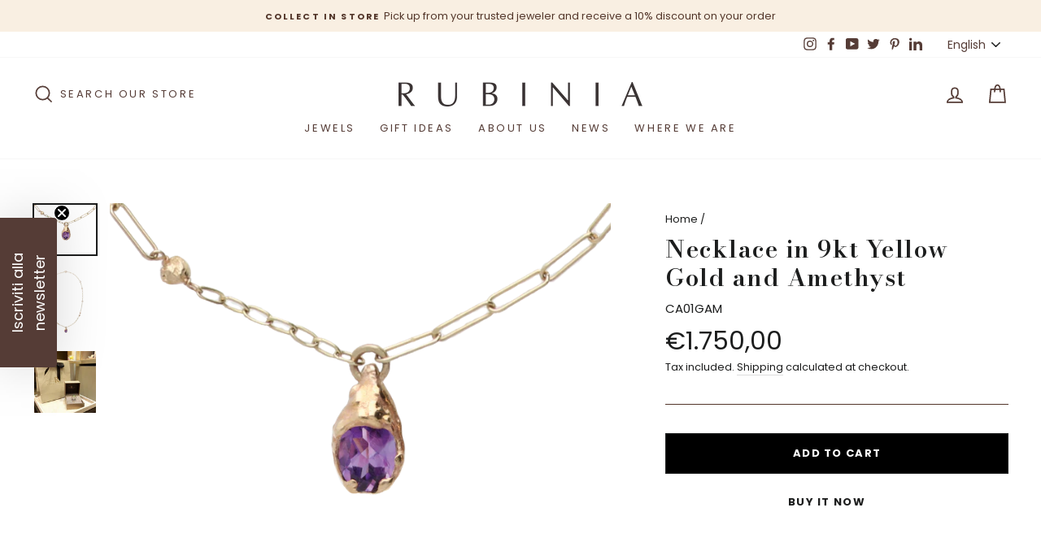

--- FILE ---
content_type: text/html; charset=utf-8
request_url: https://rubinia.com/en/products/collana-in-oro-giallo-9kt-e-ametista
body_size: 56008
content:
<!doctype html>
<html class="no-js" lang="en" dir="ltr">
  <head>
    <!-- nascondi pagina privata -->
    

    
    <!-- Google Tag Manager -->
    <script>
      (function(w,d,s,l,i){w[l]=w[l]||[];w[l].push({'gtm.start':
      new Date().getTime(),event:'gtm.js'});var f=d.getElementsByTagName(s)[0],
      j=d.createElement(s),dl=l!='dataLayer'?'&l='+l:'';j.async=true;j.src=
      'https://www.googletagmanager.com/gtm.js?id='+i+dl;f.parentNode.insertBefore(j,f);
      })(window,document,'script','dataLayer','GTM-59H3CT6');
      
    </script>
    <!-- End Google Tag Manager -->
    <!--
    BODONI MODA (non supportato dalle impostazioni del tema) + Poppins
    -->
    <link rel="preconnect" href="https://fonts.googleapis.com">
    <link rel="preconnect" href="https://fonts.gstatic.com" crossorigin>
    <link href="https://fonts.googleapis.com/css2?family=Bodoni+Moda:ital,opsz,wght@0,6..96,400..900;1,6..96,400..900&family=Poppins:ital,wght@0,300;0,400;0,500;0,600;0,700;1,300;1,400;1,500;1,600;1,700&display=swap" rel="stylesheet">
    <link href="https://fonts.googleapis.com/css2?family=Bodoni+Moda:ital,opsz,wght@0,6..96,400..900;1,6..96,400..900&display=swap" rel="stylesheet">

    <!-- TrustBox script -->
    <script type="text/javascript" src="//widget.trustpilot.com/bootstrap/v5/tp.widget.bootstrap.min.js" async></script>
    <!-- End TrustBox script -->

    <!-- Infinite Options Fast Loading Script By ShopPad -->
    <script
      src="//d1liekpayvooaz.cloudfront.net/apps/customizery/customizery.js?shop=rubinia-gioielli.myshopify.com"
    ></script>
    <meta charset="utf-8">
    <meta http-equiv="X-UA-Compatible" content="IE=edge,chrome=1">
    <meta name="viewport" content="width=device-width,initial-scale=1">
    <meta name="theme-color" content="#ffffff">
   
  <link rel="canonical" href="https://rubinia.com/en/products/collana-in-oro-giallo-9kt-e-ametista" />

    <link rel="preconnect" href="https://cdn.shopify.com">
    <link rel="preconnect" href="https://fonts.shopifycdn.com">
    <link rel="dns-prefetch" href="https://productreviews.shopifycdn.com">
    <link rel="dns-prefetch" href="https://ajax.googleapis.com">
    <link rel="dns-prefetch" href="https://maps.googleapis.com">
    <link rel="dns-prefetch" href="https://maps.gstatic.com"><link rel="shortcut icon" href="//rubinia.com/cdn/shop/files/Senza_titolo-2_32x32.png?v=1719309949" type="image/png"><title>Necklace in 9kt Yellow Gold and Amethyst
&ndash; Rubinia
</title>
<meta name="description" content="Handmade necklace created using an innovative technique new to the goldsmith&#39;s market. Oval-cut gemstone 6x8, 1.25ct with certain provenance mounted on a unique necklace! Amethyst belongs to the sixth chakra and is perfect for those who wish to have greater awareness and knowledge of reality through a meditative spirit"><meta property="og:site_name" content="Rubinia">
  <meta property="og:url" content="https://rubinia.com/en/products/collana-in-oro-giallo-9kt-e-ametista">
  <meta property="og:title" content="Necklace in 9kt Yellow Gold and Amethyst">
  <meta property="og:type" content="product">
  <meta property="og:description" content="Handmade necklace created using an innovative technique new to the goldsmith&#39;s market. Oval-cut gemstone 6x8, 1.25ct with certain provenance mounted on a unique necklace! Amethyst belongs to the sixth chakra and is perfect for those who wish to have greater awareness and knowledge of reality through a meditative spirit"><meta property="og:image" content="http://rubinia.com/cdn/shop/products/CA01GAM_b_1200x1200.png?v=1686236796"><meta property="og:image" content="http://rubinia.com/cdn/shop/products/CA01GAM_a_1200x1200.png?v=1686236796"><meta property="og:image" content="http://rubinia.com/cdn/shop/products/gioielli_secondo_natura_con_7837b6b1-2306-43c7-a8fe-420d38fdbddd_1200x1200.jpg?v=1670946989">
  <meta property="og:image:secure_url" content="https://rubinia.com/cdn/shop/products/CA01GAM_b_1200x1200.png?v=1686236796"><meta property="og:image:secure_url" content="https://rubinia.com/cdn/shop/products/CA01GAM_a_1200x1200.png?v=1686236796"><meta property="og:image:secure_url" content="https://rubinia.com/cdn/shop/products/gioielli_secondo_natura_con_7837b6b1-2306-43c7-a8fe-420d38fdbddd_1200x1200.jpg?v=1670946989">
  <meta name="twitter:site" content="@RubiniaOfficial">
  <meta name="twitter:card" content="summary_large_image">
  <meta name="twitter:title" content="Necklace in 9kt Yellow Gold and Amethyst">
  <meta name="twitter:description" content="Handmade necklace created using an innovative technique new to the goldsmith&#39;s market. Oval-cut gemstone 6x8, 1.25ct with certain provenance mounted on a unique necklace! Amethyst belongs to the sixth chakra and is perfect for those who wish to have greater awareness and knowledge of reality through a meditative spirit">
<style data-shopify>@font-face {
  font-family: "Bodoni Moda";
  font-weight: 400;
  font-style: normal;
  font-display: swap;
  src: url("//rubinia.com/cdn/fonts/bodoni_moda/bodonimoda_n4.025af1859727a91866b3c708393a6dc972156491.woff2") format("woff2"),
       url("//rubinia.com/cdn/fonts/bodoni_moda/bodonimoda_n4.aebb4417dfed0dc5ec4a330249c3862add089916.woff") format("woff");
}

  @font-face {
  font-family: Poppins;
  font-weight: 400;
  font-style: normal;
  font-display: swap;
  src: url("//rubinia.com/cdn/fonts/poppins/poppins_n4.0ba78fa5af9b0e1a374041b3ceaadf0a43b41362.woff2") format("woff2"),
       url("//rubinia.com/cdn/fonts/poppins/poppins_n4.214741a72ff2596839fc9760ee7a770386cf16ca.woff") format("woff");
}


  @font-face {
  font-family: Poppins;
  font-weight: 600;
  font-style: normal;
  font-display: swap;
  src: url("//rubinia.com/cdn/fonts/poppins/poppins_n6.aa29d4918bc243723d56b59572e18228ed0786f6.woff2") format("woff2"),
       url("//rubinia.com/cdn/fonts/poppins/poppins_n6.5f815d845fe073750885d5b7e619ee00e8111208.woff") format("woff");
}

  @font-face {
  font-family: Poppins;
  font-weight: 400;
  font-style: italic;
  font-display: swap;
  src: url("//rubinia.com/cdn/fonts/poppins/poppins_i4.846ad1e22474f856bd6b81ba4585a60799a9f5d2.woff2") format("woff2"),
       url("//rubinia.com/cdn/fonts/poppins/poppins_i4.56b43284e8b52fc64c1fd271f289a39e8477e9ec.woff") format("woff");
}

  @font-face {
  font-family: Poppins;
  font-weight: 600;
  font-style: italic;
  font-display: swap;
  src: url("//rubinia.com/cdn/fonts/poppins/poppins_i6.bb8044d6203f492888d626dafda3c2999253e8e9.woff2") format("woff2"),
       url("//rubinia.com/cdn/fonts/poppins/poppins_i6.e233dec1a61b1e7dead9f920159eda42280a02c3.woff") format("woff");
}

</style><link href="//rubinia.com/cdn/shop/t/8/assets/theme.css?v=117617142830130121891749656341" rel="stylesheet" type="text/css" media="all" />
<style data-shopify>:root {
    --typeHeaderPrimary: "Bodoni Moda";
    --typeHeaderFallback: serif;
    --typeHeaderSize: 35px;
    --typeHeaderWeight: 400;
    --typeHeaderLineHeight: 1.2;
    /*--typeHeaderSpacing: 0.0em;*/

    --typeBasePrimary:Poppins;
    --typeBaseFallback:sans-serif;
    --typeBaseSize: 15px;
    --typeBaseWeight: 400;
    --typeBaseSpacing: 0.0em;
    --typeBaseLineHeight: 1.5;

    --typeCollectionTitle: 18px;

    --iconWeight: 4px;
    --iconLinecaps: miter;

    
      --buttonRadius: 0px;
    

    --colorGridOverlayOpacity: 0.1;
  }</style><script>
      document.documentElement.className = document.documentElement.className.replace('no-js', 'js');

      window.theme = window.theme || {};
      theme.routes = {
        home: "/en",
        cart: "/en/cart",
        cartAdd: "/en/cart/add.js",
        cartChange: "/en/cart/change"
      };
      theme.strings = {
        soldOut: "Sold Out",
        unavailable: "Unavailable",
        stockLabel: "Only [count] items in stock!",
        willNotShipUntil: "Will not ship until [date]",
        willBeInStockAfter: "Will be in stock after [date]",
        waitingForStock: "Inventory on the way",
        savePrice: "Save [saved_amount]",
        cartEmpty: "Your cart is currently empty.",
        cartTermsConfirmation: "You must agree with the terms and conditions of sales to check out"
      };
      theme.settings = {
        dynamicVariantsEnable: true,
        dynamicVariantType: "button",
        cartType: "page",
        moneyFormat: "€{{amount_with_comma_separator}}",
        saveType: "percent",
        recentlyViewedEnabled: false,
        predictiveSearch: true,
        predictiveSearchType: "product",
        inventoryThreshold: 10,
        quickView: false,
        themeName: 'Impulse',
        themeVersion: "3.6.2"
      };
    </script>

    <script>window.performance && window.performance.mark && window.performance.mark('shopify.content_for_header.start');</script><meta name="google-site-verification" content="nCANekNWeLjWRwngW5B4phg81E0-7NH-HAWWh7gK1Jo">
<meta id="shopify-digital-wallet" name="shopify-digital-wallet" content="/53269364936/digital_wallets/dialog">
<meta name="shopify-checkout-api-token" content="b431b69e7d71aa21bf368ecd1477e6fe">
<meta id="in-context-paypal-metadata" data-shop-id="53269364936" data-venmo-supported="false" data-environment="production" data-locale="en_US" data-paypal-v4="true" data-currency="EUR">
<link rel="alternate" hreflang="x-default" href="https://rubinia.com/products/collana-in-oro-giallo-9kt-e-ametista">
<link rel="alternate" hreflang="it" href="https://rubinia.com/products/collana-in-oro-giallo-9kt-e-ametista">
<link rel="alternate" hreflang="en" href="https://rubinia.com/en/products/collana-in-oro-giallo-9kt-e-ametista">
<link rel="alternate" type="application/json+oembed" href="https://rubinia.com/en/products/collana-in-oro-giallo-9kt-e-ametista.oembed">
<script async="async" src="/checkouts/internal/preloads.js?locale=en-IT"></script>
<script id="apple-pay-shop-capabilities" type="application/json">{"shopId":53269364936,"countryCode":"IT","currencyCode":"EUR","merchantCapabilities":["supports3DS"],"merchantId":"gid:\/\/shopify\/Shop\/53269364936","merchantName":"Rubinia","requiredBillingContactFields":["postalAddress","email","phone"],"requiredShippingContactFields":["postalAddress","email","phone"],"shippingType":"shipping","supportedNetworks":["visa","maestro","masterCard","amex"],"total":{"type":"pending","label":"Rubinia","amount":"1.00"},"shopifyPaymentsEnabled":true,"supportsSubscriptions":true}</script>
<script id="shopify-features" type="application/json">{"accessToken":"b431b69e7d71aa21bf368ecd1477e6fe","betas":["rich-media-storefront-analytics"],"domain":"rubinia.com","predictiveSearch":true,"shopId":53269364936,"locale":"en"}</script>
<script>var Shopify = Shopify || {};
Shopify.shop = "rubinia-gioielli.myshopify.com";
Shopify.locale = "en";
Shopify.currency = {"active":"EUR","rate":"1.0"};
Shopify.country = "IT";
Shopify.theme = {"name":"Rubinia Gioielli","id":174699643226,"schema_name":"Impulse","schema_version":"3.6.2","theme_store_id":857,"role":"main"};
Shopify.theme.handle = "null";
Shopify.theme.style = {"id":null,"handle":null};
Shopify.cdnHost = "rubinia.com/cdn";
Shopify.routes = Shopify.routes || {};
Shopify.routes.root = "/en/";</script>
<script type="module">!function(o){(o.Shopify=o.Shopify||{}).modules=!0}(window);</script>
<script>!function(o){function n(){var o=[];function n(){o.push(Array.prototype.slice.apply(arguments))}return n.q=o,n}var t=o.Shopify=o.Shopify||{};t.loadFeatures=n(),t.autoloadFeatures=n()}(window);</script>
<script id="shop-js-analytics" type="application/json">{"pageType":"product"}</script>
<script defer="defer" async type="module" src="//rubinia.com/cdn/shopifycloud/shop-js/modules/v2/client.init-shop-cart-sync_BT-GjEfc.en.esm.js"></script>
<script defer="defer" async type="module" src="//rubinia.com/cdn/shopifycloud/shop-js/modules/v2/chunk.common_D58fp_Oc.esm.js"></script>
<script defer="defer" async type="module" src="//rubinia.com/cdn/shopifycloud/shop-js/modules/v2/chunk.modal_xMitdFEc.esm.js"></script>
<script type="module">
  await import("//rubinia.com/cdn/shopifycloud/shop-js/modules/v2/client.init-shop-cart-sync_BT-GjEfc.en.esm.js");
await import("//rubinia.com/cdn/shopifycloud/shop-js/modules/v2/chunk.common_D58fp_Oc.esm.js");
await import("//rubinia.com/cdn/shopifycloud/shop-js/modules/v2/chunk.modal_xMitdFEc.esm.js");

  window.Shopify.SignInWithShop?.initShopCartSync?.({"fedCMEnabled":true,"windoidEnabled":true});

</script>
<script>(function() {
  var isLoaded = false;
  function asyncLoad() {
    if (isLoaded) return;
    isLoaded = true;
    var urls = ["\/\/d1liekpayvooaz.cloudfront.net\/apps\/customizery\/customizery.js?shop=rubinia-gioielli.myshopify.com","https:\/\/shopify.livechatinc.com\/api\/v2\/script\/e103fde4-9a58-4625-ba3b-9b2fd4887dc7\/widget.js?shop=rubinia-gioielli.myshopify.com","https:\/\/static.klaviyo.com\/onsite\/js\/klaviyo.js?company_id=Yg43UJ\u0026shop=rubinia-gioielli.myshopify.com","https:\/\/cdn.tabarn.app\/cdn\/automatic-discount\/automatic-discount-v2.min.js?shop=rubinia-gioielli.myshopify.com","https:\/\/ecommplugins-scripts.trustpilot.com\/v2.1\/js\/header.min.js?settings=eyJrZXkiOiJlSTVYb21SZFo4aDNXUzM0IiwicyI6Im5vbmUifQ==\u0026shop=rubinia-gioielli.myshopify.com","https:\/\/ecommplugins-trustboxsettings.trustpilot.com\/rubinia-gioielli.myshopify.com.js?settings=1719232651578\u0026shop=rubinia-gioielli.myshopify.com","https:\/\/s3.eu-west-1.amazonaws.com\/production-klarna-il-shopify-osm\/e4ed485f4434fc99f5aa3b93cca936c341960f05\/rubinia-gioielli.myshopify.com-1731679156710.js?shop=rubinia-gioielli.myshopify.com","https:\/\/cdn.hextom.com\/js\/eventpromotionbar.js?shop=rubinia-gioielli.myshopify.com"];
    for (var i = 0; i < urls.length; i++) {
      var s = document.createElement('script');
      s.type = 'text/javascript';
      s.async = true;
      s.src = urls[i];
      var x = document.getElementsByTagName('script')[0];
      x.parentNode.insertBefore(s, x);
    }
  };
  if(window.attachEvent) {
    window.attachEvent('onload', asyncLoad);
  } else {
    window.addEventListener('load', asyncLoad, false);
  }
})();</script>
<script id="__st">var __st={"a":53269364936,"offset":3600,"reqid":"33f45f41-8543-4042-8853-f679667026a2-1769150054","pageurl":"rubinia.com\/en\/products\/collana-in-oro-giallo-9kt-e-ametista","u":"ff9cfc51e01a","p":"product","rtyp":"product","rid":7939126821084};</script>
<script>window.ShopifyPaypalV4VisibilityTracking = true;</script>
<script id="captcha-bootstrap">!function(){'use strict';const t='contact',e='account',n='new_comment',o=[[t,t],['blogs',n],['comments',n],[t,'customer']],c=[[e,'customer_login'],[e,'guest_login'],[e,'recover_customer_password'],[e,'create_customer']],r=t=>t.map((([t,e])=>`form[action*='/${t}']:not([data-nocaptcha='true']) input[name='form_type'][value='${e}']`)).join(','),a=t=>()=>t?[...document.querySelectorAll(t)].map((t=>t.form)):[];function s(){const t=[...o],e=r(t);return a(e)}const i='password',u='form_key',d=['recaptcha-v3-token','g-recaptcha-response','h-captcha-response',i],f=()=>{try{return window.sessionStorage}catch{return}},m='__shopify_v',_=t=>t.elements[u];function p(t,e,n=!1){try{const o=window.sessionStorage,c=JSON.parse(o.getItem(e)),{data:r}=function(t){const{data:e,action:n}=t;return t[m]||n?{data:e,action:n}:{data:t,action:n}}(c);for(const[e,n]of Object.entries(r))t.elements[e]&&(t.elements[e].value=n);n&&o.removeItem(e)}catch(o){console.error('form repopulation failed',{error:o})}}const l='form_type',E='cptcha';function T(t){t.dataset[E]=!0}const w=window,h=w.document,L='Shopify',v='ce_forms',y='captcha';let A=!1;((t,e)=>{const n=(g='f06e6c50-85a8-45c8-87d0-21a2b65856fe',I='https://cdn.shopify.com/shopifycloud/storefront-forms-hcaptcha/ce_storefront_forms_captcha_hcaptcha.v1.5.2.iife.js',D={infoText:'Protected by hCaptcha',privacyText:'Privacy',termsText:'Terms'},(t,e,n)=>{const o=w[L][v],c=o.bindForm;if(c)return c(t,g,e,D).then(n);var r;o.q.push([[t,g,e,D],n]),r=I,A||(h.body.append(Object.assign(h.createElement('script'),{id:'captcha-provider',async:!0,src:r})),A=!0)});var g,I,D;w[L]=w[L]||{},w[L][v]=w[L][v]||{},w[L][v].q=[],w[L][y]=w[L][y]||{},w[L][y].protect=function(t,e){n(t,void 0,e),T(t)},Object.freeze(w[L][y]),function(t,e,n,w,h,L){const[v,y,A,g]=function(t,e,n){const i=e?o:[],u=t?c:[],d=[...i,...u],f=r(d),m=r(i),_=r(d.filter((([t,e])=>n.includes(e))));return[a(f),a(m),a(_),s()]}(w,h,L),I=t=>{const e=t.target;return e instanceof HTMLFormElement?e:e&&e.form},D=t=>v().includes(t);t.addEventListener('submit',(t=>{const e=I(t);if(!e)return;const n=D(e)&&!e.dataset.hcaptchaBound&&!e.dataset.recaptchaBound,o=_(e),c=g().includes(e)&&(!o||!o.value);(n||c)&&t.preventDefault(),c&&!n&&(function(t){try{if(!f())return;!function(t){const e=f();if(!e)return;const n=_(t);if(!n)return;const o=n.value;o&&e.removeItem(o)}(t);const e=Array.from(Array(32),(()=>Math.random().toString(36)[2])).join('');!function(t,e){_(t)||t.append(Object.assign(document.createElement('input'),{type:'hidden',name:u})),t.elements[u].value=e}(t,e),function(t,e){const n=f();if(!n)return;const o=[...t.querySelectorAll(`input[type='${i}']`)].map((({name:t})=>t)),c=[...d,...o],r={};for(const[a,s]of new FormData(t).entries())c.includes(a)||(r[a]=s);n.setItem(e,JSON.stringify({[m]:1,action:t.action,data:r}))}(t,e)}catch(e){console.error('failed to persist form',e)}}(e),e.submit())}));const S=(t,e)=>{t&&!t.dataset[E]&&(n(t,e.some((e=>e===t))),T(t))};for(const o of['focusin','change'])t.addEventListener(o,(t=>{const e=I(t);D(e)&&S(e,y())}));const B=e.get('form_key'),M=e.get(l),P=B&&M;t.addEventListener('DOMContentLoaded',(()=>{const t=y();if(P)for(const e of t)e.elements[l].value===M&&p(e,B);[...new Set([...A(),...v().filter((t=>'true'===t.dataset.shopifyCaptcha))])].forEach((e=>S(e,t)))}))}(h,new URLSearchParams(w.location.search),n,t,e,['guest_login'])})(!0,!0)}();</script>
<script integrity="sha256-4kQ18oKyAcykRKYeNunJcIwy7WH5gtpwJnB7kiuLZ1E=" data-source-attribution="shopify.loadfeatures" defer="defer" src="//rubinia.com/cdn/shopifycloud/storefront/assets/storefront/load_feature-a0a9edcb.js" crossorigin="anonymous"></script>
<script data-source-attribution="shopify.dynamic_checkout.dynamic.init">var Shopify=Shopify||{};Shopify.PaymentButton=Shopify.PaymentButton||{isStorefrontPortableWallets:!0,init:function(){window.Shopify.PaymentButton.init=function(){};var t=document.createElement("script");t.src="https://rubinia.com/cdn/shopifycloud/portable-wallets/latest/portable-wallets.en.js",t.type="module",document.head.appendChild(t)}};
</script>
<script data-source-attribution="shopify.dynamic_checkout.buyer_consent">
  function portableWalletsHideBuyerConsent(e){var t=document.getElementById("shopify-buyer-consent"),n=document.getElementById("shopify-subscription-policy-button");t&&n&&(t.classList.add("hidden"),t.setAttribute("aria-hidden","true"),n.removeEventListener("click",e))}function portableWalletsShowBuyerConsent(e){var t=document.getElementById("shopify-buyer-consent"),n=document.getElementById("shopify-subscription-policy-button");t&&n&&(t.classList.remove("hidden"),t.removeAttribute("aria-hidden"),n.addEventListener("click",e))}window.Shopify?.PaymentButton&&(window.Shopify.PaymentButton.hideBuyerConsent=portableWalletsHideBuyerConsent,window.Shopify.PaymentButton.showBuyerConsent=portableWalletsShowBuyerConsent);
</script>
<script>
  function portableWalletsCleanup(e){e&&e.src&&console.error("Failed to load portable wallets script "+e.src);var t=document.querySelectorAll("shopify-accelerated-checkout .shopify-payment-button__skeleton, shopify-accelerated-checkout-cart .wallet-cart-button__skeleton"),e=document.getElementById("shopify-buyer-consent");for(let e=0;e<t.length;e++)t[e].remove();e&&e.remove()}function portableWalletsNotLoadedAsModule(e){e instanceof ErrorEvent&&"string"==typeof e.message&&e.message.includes("import.meta")&&"string"==typeof e.filename&&e.filename.includes("portable-wallets")&&(window.removeEventListener("error",portableWalletsNotLoadedAsModule),window.Shopify.PaymentButton.failedToLoad=e,"loading"===document.readyState?document.addEventListener("DOMContentLoaded",window.Shopify.PaymentButton.init):window.Shopify.PaymentButton.init())}window.addEventListener("error",portableWalletsNotLoadedAsModule);
</script>

<script type="module" src="https://rubinia.com/cdn/shopifycloud/portable-wallets/latest/portable-wallets.en.js" onError="portableWalletsCleanup(this)" crossorigin="anonymous"></script>
<script nomodule>
  document.addEventListener("DOMContentLoaded", portableWalletsCleanup);
</script>

<link id="shopify-accelerated-checkout-styles" rel="stylesheet" media="screen" href="https://rubinia.com/cdn/shopifycloud/portable-wallets/latest/accelerated-checkout-backwards-compat.css" crossorigin="anonymous">
<style id="shopify-accelerated-checkout-cart">
        #shopify-buyer-consent {
  margin-top: 1em;
  display: inline-block;
  width: 100%;
}

#shopify-buyer-consent.hidden {
  display: none;
}

#shopify-subscription-policy-button {
  background: none;
  border: none;
  padding: 0;
  text-decoration: underline;
  font-size: inherit;
  cursor: pointer;
}

#shopify-subscription-policy-button::before {
  box-shadow: none;
}

      </style>

<script>window.performance && window.performance.mark && window.performance.mark('shopify.content_for_header.end');</script>

    <script src="//rubinia.com/cdn/shop/t/8/assets/vendor-scripts-v7.js" defer="defer"></script><script src="//rubinia.com/cdn/shop/t/8/assets/theme.js?v=9435249751767744711731594209" defer="defer"></script><link href="//rubinia.com/cdn/shop/t/8/assets/ndnapps-formbuilder-styles.css?v=83016642670936672021731594209" rel="stylesheet" type="text/css" media="all" />
    <script src="https://code.jquery.com/jquery-3.5.1.min.js"></script>
    <link href="//rubinia.com/cdn/shop/t/8/assets/ndnapps-contactform-styles.css?v=7790688120896190361731594209" rel="stylesheet" type="text/css" media="all" />
    <!-- "snippets/weglot_hreftags.liquid" was not rendered, the associated app was uninstalled -->
    <!-- "snippets/weglot_switcher.liquid" was not rendered, the associated app was uninstalled -->
    
    <script type="text/javascript">
  //BOOSTER APPS COMMON JS CODE
  window.BoosterApps = window.BoosterApps || {};
  window.BoosterApps.common = window.BoosterApps.common || {};
  window.BoosterApps.common.shop = {
    permanent_domain: 'rubinia-gioielli.myshopify.com',
    currency: "EUR",
    money_format: "€{{amount_with_comma_separator}}",
    id: 53269364936
  };
  

  window.BoosterApps.common.template = 'product';
  window.BoosterApps.common.cart = {};
  window.BoosterApps.common.vapid_public_key = "BO5RJ2FA8w6MW2Qt1_MKSFtoVpVjUMLYkHb2arb7zZxEaYGTMuLvmZGabSHj8q0EwlzLWBAcAU_0z-z9Xps8kF8=";

  window.BoosterApps.cs_app_url = "/apps/ba_fb_app";

  window.BoosterApps.global_config = {"asset_urls":{"loy":{"init_js":"https:\/\/cdn.shopify.com\/s\/files\/1\/0194\/1736\/6592\/t\/1\/assets\/ba_loy_init.js?v=1643899006","widget_js":"https:\/\/cdn.shopify.com\/s\/files\/1\/0194\/1736\/6592\/t\/1\/assets\/ba_loy_widget.js?v=1643899010","widget_css":"https:\/\/cdn.shopify.com\/s\/files\/1\/0194\/1736\/6592\/t\/1\/assets\/ba_loy_widget.css?v=1630424861"},"rev":{"init_js":null,"widget_js":null,"modal_js":null,"widget_css":null,"modal_css":null},"pu":{"init_js":"https:\/\/cdn.shopify.com\/s\/files\/1\/0194\/1736\/6592\/t\/1\/assets\/ba_pu_init.js?v=1635877170"},"bis":{"init_js":"https:\/\/cdn.shopify.com\/s\/files\/1\/0194\/1736\/6592\/t\/1\/assets\/ba_bis_init.js?v=1633795418","modal_js":"https:\/\/cdn.shopify.com\/s\/files\/1\/0194\/1736\/6592\/t\/1\/assets\/ba_bis_modal.js?v=1633795421","modal_css":"https:\/\/cdn.shopify.com\/s\/files\/1\/0194\/1736\/6592\/t\/1\/assets\/ba_bis_modal.css?v=1620346071"},"widgets":{"init_js":"https:\/\/cdn.shopify.com\/s\/files\/1\/0194\/1736\/6592\/t\/1\/assets\/ba_widget_init.js?v=1644087665","modal_js":"https:\/\/cdn.shopify.com\/s\/files\/1\/0194\/1736\/6592\/t\/1\/assets\/ba_widget_modal.js?v=1643989786","modal_css":"https:\/\/cdn.shopify.com\/s\/files\/1\/0194\/1736\/6592\/t\/1\/assets\/ba_widget_modal.css?v=1643989789"},"global":{"helper_js":"https:\/\/cdn.shopify.com\/s\/files\/1\/0194\/1736\/6592\/t\/1\/assets\/ba_tracking.js?v=1637601969"}},"proxy_paths":{"pu":"\/apps\/ba_fb_app","app_metrics":"\/apps\/ba_fb_app\/app_metrics","push_subscription":"\/apps\/ba_fb_app\/push"},"aat":["cookie","seo","pu"],"pv":false,"sts":false,"bam":true,"base_money_format":"€{{amount_with_comma_separator}}"};



    window.BoosterApps.pu_config = {"push_prompt_cover_enabled":false,"push_prompt_cover_title":"One small step","push_prompt_cover_message":"Allow your browser to receive notifications","subscription_plan_exceeded_limits":false};


  for (i = 0; i < window.localStorage.length; i++) {
    var key = window.localStorage.key(i);
    if (key.slice(0,10) === "ba_msg_sub") {
      window.BoosterApps.can_update_cart = true;
    }
  }

  
    if (window.BoosterApps.common.template == 'product'){
      window.BoosterApps.common.product = {
        id: 7939126821084, price: 175000, handle: "collana-in-oro-giallo-9kt-e-ametista", tags: ["Collane","Oro Giallo 9kt"],
        available: true, title: "Necklace in 9kt Yellow Gold and Amethyst", variants: [{"id":43673569951964,"title":"Default Title","option1":"Default Title","option2":null,"option3":null,"sku":"CA01GAM","requires_shipping":true,"taxable":true,"featured_image":null,"available":true,"name":"Necklace in 9kt Yellow Gold and Amethyst","public_title":null,"options":["Default Title"],"price":175000,"weight":0,"compare_at_price":null,"inventory_management":"shopify","barcode":"","requires_selling_plan":false,"selling_plan_allocations":[]}]
      };
      window.BoosterApps.common.product.review_data = null;
    }
  

</script>


<script type="text/javascript">
  !function(e){var t={};function r(n){if(t[n])return t[n].exports;var o=t[n]={i:n,l:!1,exports:{}};return e[n].call(o.exports,o,o.exports,r),o.l=!0,o.exports}r.m=e,r.c=t,r.d=function(e,t,n){r.o(e,t)||Object.defineProperty(e,t,{enumerable:!0,get:n})},r.r=function(e){"undefined"!==typeof Symbol&&Symbol.toStringTag&&Object.defineProperty(e,Symbol.toStringTag,{value:"Module"}),Object.defineProperty(e,"__esModule",{value:!0})},r.t=function(e,t){if(1&t&&(e=r(e)),8&t)return e;if(4&t&&"object"===typeof e&&e&&e.__esModule)return e;var n=Object.create(null);if(r.r(n),Object.defineProperty(n,"default",{enumerable:!0,value:e}),2&t&&"string"!=typeof e)for(var o in e)r.d(n,o,function(t){return e[t]}.bind(null,o));return n},r.n=function(e){var t=e&&e.__esModule?function(){return e.default}:function(){return e};return r.d(t,"a",t),t},r.o=function(e,t){return Object.prototype.hasOwnProperty.call(e,t)},r.p="https://rivo.io/apps/push-marketing/packs/",r(r.s=27)}({27:function(e,t){}});
//# sourceMappingURL=application-8f6cbfa7fa510628374c.js.map

  //Global snippet for Booster Apps
  //this is updated automatically - do not edit manually.

  function loadScript(src, defer, done) {
    var js = document.createElement('script');
    js.src = src;
    js.defer = defer;
    js.onload = function(){done();};
    js.onerror = function(){
      done(new Error('Failed to load script ' + src));
    };
    document.head.appendChild(js);
  }

  function browserSupportsAllFeatures() {
    return window.Promise && window.fetch && window.Symbol;
  }

  if (browserSupportsAllFeatures()) {
    main();
  } else {
    loadScript('https://polyfill-fastly.net/v3/polyfill.min.js?features=Promise,fetch', true, main);
  }

  function loadAppScripts(){



      loadScript(window.BoosterApps.global_config.asset_urls.pu.init_js, true, function(){});
  }

  function main(err) {
    //isolate the scope
    loadScript(window.BoosterApps.global_config.asset_urls.global.helper_js, false, loadAppScripts);
  }
</script>

    <script>
        document.addEventListener('crPickupActivated', function (e) {
      	jqCR('#store-search').prepend('<input type="text" name="pickup-store-search" id="pickup-store-search" onkeyup="storePickup.storeFilter()" placeholder="Search your location" class="valid" aria-invalid="false">')


      }) 
    </script>
    <!--MS Clarity -->
    <script type="text/javascript">
        (function(c,l,a,r,i,t,y){
            c[a]=c[a]||function(){(c[a].q=c[a].q||[]).push(arguments)};
            t=l.createElement(r);t.async=1;t.src="https://www.clarity.ms/tag/"+i;
            y=l.getElementsByTagName(r)[0];y.parentNode.insertBefore(t,y);
        })(window, document, "clarity", "script", "mmous77taf");
    </script>
    <!--
      Google tag (gtag.js)
      <script async src="https://www.googletagmanager.com/gtag/js?id=UA-108615605-1"></script>
      <script>
        window.dataLayer = window.dataLayer || [];
        function gtag(){dataLayer.push(arguments);}
        gtag('js', new Date());

        gtag('config', 'UA-108615605-1');

      </script>
    -->

    <!--
      Hotjar Tracking Code for https://rubinia.com
      <script>
          (function(h,o,t,j,a,r){
              h.hj=h.hj||function(){(h.hj.q=h.hj.q||[]).push(arguments)};
              h._hjSettings={hjid:2666249,hjsv:6};
              a=o.getElementsByTagName('head')[0];
              r=o.createElement('script');r.async=1;
              r.src=t+h._hjSettings.hjid+j+h._hjSettings.hjsv;
              a.appendChild(r);
          })(window,document,'https://static.hotjar.com/c/hotjar-','.js?sv=');
      </script>
       Hotjar Tracking Code for https://rubinia.com
    -->

    <!--
      Tracking Code per Eikon
      <script defer src="https://tagger.eikondigital.it/rubinia.js"></script>
      Tracking Code per Eikon
    -->

    <!-- TrustBox script -->
    <script type="text/javascript" src="//widget.trustpilot.com/bootstrap/v5/tp.widget.bootstrap.min.js" async></script>
    <!-- End TrustBox script -->

    

    
<link href="https://maxcdn.bootstrapcdn.com/font-awesome/4.6.1/css/font-awesome.min.css" rel="stylesheet" type="text/css" media="all" />
<link href="//rubinia.com/cdn/shop/t/8/assets/genie-storepickup.css?v=141748423859693189911731594209" rel="stylesheet" type="text/css" media="all" />
<link href="//rubinia.com/cdn/shop/t/8/assets/genie-storepickup-custom.css?v=103959569581802353701731594209" rel="stylesheet" type="text/css" media="all" />
<script src="https://cdn.jsdelivr.net/npm/promise-polyfill@8/dist/polyfill.min.js" type="text/javascript"></script>
<script src="https://cdnjs.cloudflare.com/ajax/libs/moment.js/2.20.1/moment.min.js" type="text/javascript"></script>
<script src="//rubinia.com/cdn/shop/t/8/assets/genie-storepickup-vender.js?v=17853859846165724301731594209" type="text/javascript"></script>
<script src="//rubinia.com/cdn/shop/t/8/assets/genie-storepickup.js?v=45924749682920328811731594209" type="text/javascript"></script>


    



  
  
  
        <!-- tracking form sartoria gioielli x pixel meta -->
      <script>
        document.addEventListener("nfFormSubmitted", function() {
          fbq('track', 'FormSartoriaGioielli');// Nome evento personalizzato per FB Pixel
    });
      </script>
  

<!-- BEGIN app block: shopify://apps/pagefly-page-builder/blocks/app-embed/83e179f7-59a0-4589-8c66-c0dddf959200 -->

<!-- BEGIN app snippet: pagefly-cro-ab-testing-main -->







<script>
  ;(function () {
    const url = new URL(window.location)
    const viewParam = url.searchParams.get('view')
    if (viewParam && viewParam.includes('variant-pf-')) {
      url.searchParams.set('pf_v', viewParam)
      url.searchParams.delete('view')
      window.history.replaceState({}, '', url)
    }
  })()
</script>



<script type='module'>
  
  window.PAGEFLY_CRO = window.PAGEFLY_CRO || {}

  window.PAGEFLY_CRO['data_debug'] = {
    original_template_suffix: "all_products",
    allow_ab_test: false,
    ab_test_start_time: 0,
    ab_test_end_time: 0,
    today_date_time: 1769150054000,
  }
  window.PAGEFLY_CRO['GA4'] = { enabled: false}
</script>

<!-- END app snippet -->








  <script src='https://cdn.shopify.com/extensions/019bb4f9-aed6-78a3-be91-e9d44663e6bf/pagefly-page-builder-215/assets/pagefly-helper.js' defer='defer'></script>

  <script src='https://cdn.shopify.com/extensions/019bb4f9-aed6-78a3-be91-e9d44663e6bf/pagefly-page-builder-215/assets/pagefly-general-helper.js' defer='defer'></script>

  <script src='https://cdn.shopify.com/extensions/019bb4f9-aed6-78a3-be91-e9d44663e6bf/pagefly-page-builder-215/assets/pagefly-snap-slider.js' defer='defer'></script>

  <script src='https://cdn.shopify.com/extensions/019bb4f9-aed6-78a3-be91-e9d44663e6bf/pagefly-page-builder-215/assets/pagefly-slideshow-v3.js' defer='defer'></script>

  <script src='https://cdn.shopify.com/extensions/019bb4f9-aed6-78a3-be91-e9d44663e6bf/pagefly-page-builder-215/assets/pagefly-slideshow-v4.js' defer='defer'></script>

  <script src='https://cdn.shopify.com/extensions/019bb4f9-aed6-78a3-be91-e9d44663e6bf/pagefly-page-builder-215/assets/pagefly-glider.js' defer='defer'></script>

  <script src='https://cdn.shopify.com/extensions/019bb4f9-aed6-78a3-be91-e9d44663e6bf/pagefly-page-builder-215/assets/pagefly-slideshow-v1-v2.js' defer='defer'></script>

  <script src='https://cdn.shopify.com/extensions/019bb4f9-aed6-78a3-be91-e9d44663e6bf/pagefly-page-builder-215/assets/pagefly-product-media.js' defer='defer'></script>

  <script src='https://cdn.shopify.com/extensions/019bb4f9-aed6-78a3-be91-e9d44663e6bf/pagefly-page-builder-215/assets/pagefly-product.js' defer='defer'></script>


<script id='pagefly-helper-data' type='application/json'>
  {
    "page_optimization": {
      "assets_prefetching": false
    },
    "elements_asset_mapper": {
      "Accordion": "https://cdn.shopify.com/extensions/019bb4f9-aed6-78a3-be91-e9d44663e6bf/pagefly-page-builder-215/assets/pagefly-accordion.js",
      "Accordion3": "https://cdn.shopify.com/extensions/019bb4f9-aed6-78a3-be91-e9d44663e6bf/pagefly-page-builder-215/assets/pagefly-accordion3.js",
      "CountDown": "https://cdn.shopify.com/extensions/019bb4f9-aed6-78a3-be91-e9d44663e6bf/pagefly-page-builder-215/assets/pagefly-countdown.js",
      "GMap1": "https://cdn.shopify.com/extensions/019bb4f9-aed6-78a3-be91-e9d44663e6bf/pagefly-page-builder-215/assets/pagefly-gmap.js",
      "GMap2": "https://cdn.shopify.com/extensions/019bb4f9-aed6-78a3-be91-e9d44663e6bf/pagefly-page-builder-215/assets/pagefly-gmap.js",
      "GMapBasicV2": "https://cdn.shopify.com/extensions/019bb4f9-aed6-78a3-be91-e9d44663e6bf/pagefly-page-builder-215/assets/pagefly-gmap.js",
      "GMapAdvancedV2": "https://cdn.shopify.com/extensions/019bb4f9-aed6-78a3-be91-e9d44663e6bf/pagefly-page-builder-215/assets/pagefly-gmap.js",
      "HTML.Video": "https://cdn.shopify.com/extensions/019bb4f9-aed6-78a3-be91-e9d44663e6bf/pagefly-page-builder-215/assets/pagefly-htmlvideo.js",
      "HTML.Video2": "https://cdn.shopify.com/extensions/019bb4f9-aed6-78a3-be91-e9d44663e6bf/pagefly-page-builder-215/assets/pagefly-htmlvideo2.js",
      "HTML.Video3": "https://cdn.shopify.com/extensions/019bb4f9-aed6-78a3-be91-e9d44663e6bf/pagefly-page-builder-215/assets/pagefly-htmlvideo2.js",
      "BackgroundVideo": "https://cdn.shopify.com/extensions/019bb4f9-aed6-78a3-be91-e9d44663e6bf/pagefly-page-builder-215/assets/pagefly-htmlvideo2.js",
      "Instagram": "https://cdn.shopify.com/extensions/019bb4f9-aed6-78a3-be91-e9d44663e6bf/pagefly-page-builder-215/assets/pagefly-instagram.js",
      "Instagram2": "https://cdn.shopify.com/extensions/019bb4f9-aed6-78a3-be91-e9d44663e6bf/pagefly-page-builder-215/assets/pagefly-instagram.js",
      "Insta3": "https://cdn.shopify.com/extensions/019bb4f9-aed6-78a3-be91-e9d44663e6bf/pagefly-page-builder-215/assets/pagefly-instagram3.js",
      "Tabs": "https://cdn.shopify.com/extensions/019bb4f9-aed6-78a3-be91-e9d44663e6bf/pagefly-page-builder-215/assets/pagefly-tab.js",
      "Tabs3": "https://cdn.shopify.com/extensions/019bb4f9-aed6-78a3-be91-e9d44663e6bf/pagefly-page-builder-215/assets/pagefly-tab3.js",
      "ProductBox": "https://cdn.shopify.com/extensions/019bb4f9-aed6-78a3-be91-e9d44663e6bf/pagefly-page-builder-215/assets/pagefly-cart.js",
      "FBPageBox2": "https://cdn.shopify.com/extensions/019bb4f9-aed6-78a3-be91-e9d44663e6bf/pagefly-page-builder-215/assets/pagefly-facebook.js",
      "FBLikeButton2": "https://cdn.shopify.com/extensions/019bb4f9-aed6-78a3-be91-e9d44663e6bf/pagefly-page-builder-215/assets/pagefly-facebook.js",
      "TwitterFeed2": "https://cdn.shopify.com/extensions/019bb4f9-aed6-78a3-be91-e9d44663e6bf/pagefly-page-builder-215/assets/pagefly-twitter.js",
      "Paragraph4": "https://cdn.shopify.com/extensions/019bb4f9-aed6-78a3-be91-e9d44663e6bf/pagefly-page-builder-215/assets/pagefly-paragraph4.js",

      "AliReviews": "https://cdn.shopify.com/extensions/019bb4f9-aed6-78a3-be91-e9d44663e6bf/pagefly-page-builder-215/assets/pagefly-3rd-elements.js",
      "BackInStock": "https://cdn.shopify.com/extensions/019bb4f9-aed6-78a3-be91-e9d44663e6bf/pagefly-page-builder-215/assets/pagefly-3rd-elements.js",
      "GloboBackInStock": "https://cdn.shopify.com/extensions/019bb4f9-aed6-78a3-be91-e9d44663e6bf/pagefly-page-builder-215/assets/pagefly-3rd-elements.js",
      "GrowaveWishlist": "https://cdn.shopify.com/extensions/019bb4f9-aed6-78a3-be91-e9d44663e6bf/pagefly-page-builder-215/assets/pagefly-3rd-elements.js",
      "InfiniteOptionsShopPad": "https://cdn.shopify.com/extensions/019bb4f9-aed6-78a3-be91-e9d44663e6bf/pagefly-page-builder-215/assets/pagefly-3rd-elements.js",
      "InkybayProductPersonalizer": "https://cdn.shopify.com/extensions/019bb4f9-aed6-78a3-be91-e9d44663e6bf/pagefly-page-builder-215/assets/pagefly-3rd-elements.js",
      "LimeSpot": "https://cdn.shopify.com/extensions/019bb4f9-aed6-78a3-be91-e9d44663e6bf/pagefly-page-builder-215/assets/pagefly-3rd-elements.js",
      "Loox": "https://cdn.shopify.com/extensions/019bb4f9-aed6-78a3-be91-e9d44663e6bf/pagefly-page-builder-215/assets/pagefly-3rd-elements.js",
      "Opinew": "https://cdn.shopify.com/extensions/019bb4f9-aed6-78a3-be91-e9d44663e6bf/pagefly-page-builder-215/assets/pagefly-3rd-elements.js",
      "Powr": "https://cdn.shopify.com/extensions/019bb4f9-aed6-78a3-be91-e9d44663e6bf/pagefly-page-builder-215/assets/pagefly-3rd-elements.js",
      "ProductReviews": "https://cdn.shopify.com/extensions/019bb4f9-aed6-78a3-be91-e9d44663e6bf/pagefly-page-builder-215/assets/pagefly-3rd-elements.js",
      "PushOwl": "https://cdn.shopify.com/extensions/019bb4f9-aed6-78a3-be91-e9d44663e6bf/pagefly-page-builder-215/assets/pagefly-3rd-elements.js",
      "ReCharge": "https://cdn.shopify.com/extensions/019bb4f9-aed6-78a3-be91-e9d44663e6bf/pagefly-page-builder-215/assets/pagefly-3rd-elements.js",
      "Rivyo": "https://cdn.shopify.com/extensions/019bb4f9-aed6-78a3-be91-e9d44663e6bf/pagefly-page-builder-215/assets/pagefly-3rd-elements.js",
      "TrackingMore": "https://cdn.shopify.com/extensions/019bb4f9-aed6-78a3-be91-e9d44663e6bf/pagefly-page-builder-215/assets/pagefly-3rd-elements.js",
      "Vitals": "https://cdn.shopify.com/extensions/019bb4f9-aed6-78a3-be91-e9d44663e6bf/pagefly-page-builder-215/assets/pagefly-3rd-elements.js",
      "Wiser": "https://cdn.shopify.com/extensions/019bb4f9-aed6-78a3-be91-e9d44663e6bf/pagefly-page-builder-215/assets/pagefly-3rd-elements.js"
    },
    "custom_elements_mapper": {
      "pf-click-action-element": "https://cdn.shopify.com/extensions/019bb4f9-aed6-78a3-be91-e9d44663e6bf/pagefly-page-builder-215/assets/pagefly-click-action-element.js",
      "pf-dialog-element": "https://cdn.shopify.com/extensions/019bb4f9-aed6-78a3-be91-e9d44663e6bf/pagefly-page-builder-215/assets/pagefly-dialog-element.js"
    }
  }
</script>


<!-- END app block --><!-- BEGIN app block: shopify://apps/klaviyo-email-marketing-sms/blocks/klaviyo-onsite-embed/2632fe16-c075-4321-a88b-50b567f42507 -->












  <script async src="https://static.klaviyo.com/onsite/js/Yg43UJ/klaviyo.js?company_id=Yg43UJ"></script>
  <script>!function(){if(!window.klaviyo){window._klOnsite=window._klOnsite||[];try{window.klaviyo=new Proxy({},{get:function(n,i){return"push"===i?function(){var n;(n=window._klOnsite).push.apply(n,arguments)}:function(){for(var n=arguments.length,o=new Array(n),w=0;w<n;w++)o[w]=arguments[w];var t="function"==typeof o[o.length-1]?o.pop():void 0,e=new Promise((function(n){window._klOnsite.push([i].concat(o,[function(i){t&&t(i),n(i)}]))}));return e}}})}catch(n){window.klaviyo=window.klaviyo||[],window.klaviyo.push=function(){var n;(n=window._klOnsite).push.apply(n,arguments)}}}}();</script>

  
    <script id="viewed_product">
      if (item == null) {
        var _learnq = _learnq || [];

        var MetafieldReviews = null
        var MetafieldYotpoRating = null
        var MetafieldYotpoCount = null
        var MetafieldLooxRating = null
        var MetafieldLooxCount = null
        var okendoProduct = null
        var okendoProductReviewCount = null
        var okendoProductReviewAverageValue = null
        try {
          // The following fields are used for Customer Hub recently viewed in order to add reviews.
          // This information is not part of __kla_viewed. Instead, it is part of __kla_viewed_reviewed_items
          MetafieldReviews = {};
          MetafieldYotpoRating = null
          MetafieldYotpoCount = null
          MetafieldLooxRating = null
          MetafieldLooxCount = null

          okendoProduct = null
          // If the okendo metafield is not legacy, it will error, which then requires the new json formatted data
          if (okendoProduct && 'error' in okendoProduct) {
            okendoProduct = null
          }
          okendoProductReviewCount = okendoProduct ? okendoProduct.reviewCount : null
          okendoProductReviewAverageValue = okendoProduct ? okendoProduct.reviewAverageValue : null
        } catch (error) {
          console.error('Error in Klaviyo onsite reviews tracking:', error);
        }

        var item = {
          Name: "Necklace in 9kt Yellow Gold and Amethyst",
          ProductID: 7939126821084,
          Categories: ["Gioielli Secondo Natura","Necklaces","Over € 350","Prodotti non scontati"],
          ImageURL: "https://rubinia.com/cdn/shop/products/CA01GAM_b_grande.png?v=1686236796",
          URL: "https://rubinia.com/en/products/collana-in-oro-giallo-9kt-e-ametista",
          Brand: "Rubinia Gioielli",
          Price: "€1.750,00",
          Value: "1.750,00",
          CompareAtPrice: "€0,00"
        };
        _learnq.push(['track', 'Viewed Product', item]);
        _learnq.push(['trackViewedItem', {
          Title: item.Name,
          ItemId: item.ProductID,
          Categories: item.Categories,
          ImageUrl: item.ImageURL,
          Url: item.URL,
          Metadata: {
            Brand: item.Brand,
            Price: item.Price,
            Value: item.Value,
            CompareAtPrice: item.CompareAtPrice
          },
          metafields:{
            reviews: MetafieldReviews,
            yotpo:{
              rating: MetafieldYotpoRating,
              count: MetafieldYotpoCount,
            },
            loox:{
              rating: MetafieldLooxRating,
              count: MetafieldLooxCount,
            },
            okendo: {
              rating: okendoProductReviewAverageValue,
              count: okendoProductReviewCount,
            }
          }
        }]);
      }
    </script>
  




  <script>
    window.klaviyoReviewsProductDesignMode = false
  </script>







<!-- END app block --><!-- BEGIN app block: shopify://apps/nerdy-form-builder/blocks/app-embed-block/69a5a9d9-7d66-4c42-a315-78fd5ac4e441 --><script id="nf-app-data" type="text/javascript">
    

    window['nf-no-request-mode'] = true;
    window['nfn-forms'] = [];
    const nfFormsObj = JSON.parse('{"1614":{"id":1614,"title":"Sartoria Preziosa Rubinia","name":"Sartoria Preziosa Rubinia","isModal":0,"titlePosition":"center","description":"<p>&nbsp; <p><em>Stai cercando il <strong>regalo perfetto</strong> per una persona speciale? O hai mai <strong>desiderato realizzare un gioiello</strong> che racconti la tua storia?</em> <p>Il team progetti Rubinia, maestri dell&#039;arte orafa e anima dei nostri gioielli, ti accompagner&agrave; passo dopo passo in un percorso creativo, dove le tue idee prenderanno vita. Che tu stia cercando il regalo perfetto o desideri un gioiello esclusivo, ogni dettaglio sar&agrave; curato con te. <p><strong>Prenota ora il tuo appuntamento gratuito&nbsp;</strong>e inizia a creare un gioiello che rimarr&agrave; per sempre. Fissa un appuntamento. <p><strong></strong><img alt=\\\"\\\" height=248 src=https://nf-form-files.nyc3.digitaloceanspaces.com/prod/6655d2b49c29b.jpeg style=\\\"color:#1c1d1d;font-family:&#039;Linotype Didot&#039;,serif;font-size:16.5px;letter-spacing:.375px\\\" width=440>","padding":25,"paddingMobile":25,"formBorderRadius":10,"borderColor":"rgba(0,0,0,1)","borderSize":0,"errorType":"tooltip","isLabels":0,"addAsterisks":0,"boldLabels":1,"italicLabels":0,"quizMode":0,"frontendValidation":1,"labelAlign":"left","successMessage":"<p style=\\\"text-align: center;\\\"><strong>Grazie! Sarai ricontattato al pi&ugrave; presto nel giorno e orario indicati.</strong></p>","successMessageBgColor":"rgba(212,237,218,1)","successMessageVisibility":10,"failureMessage":"Form validation failed. Please correct the input data and submit again.","bgColor":"rgba(255,255,255,1)","bgSrc":"","labelsColor":"rgba(0,0,0,1)","inputBackgroundColor":"rgba(255,255,255,1)","inputTextColor":"rgba(0,0,0,1)","inputRadius":0,"inputMargin":16,"inputIconColor":"rgba(73,80,87,1)","inputIconBackground":"rgba(233,236,239,1)","isFullWidth":0,"isBoldTitle":1,"titleColor":"rgba(0,0,0,1)","titleFontSize":35,"titleFontSizeMobile":24,"maxWidth":600,"labelFontSize":16,"isBoxed":1,"isFullWidthSubmit":0,"afterSubmitAction":"form_and_message","redirectUrl":"","submitColor":"rgba(255,255,255,1)","submitFontSize":16,"submitWidth":3,"submitHeight":3,"submitButtonColor":"rgba(0,0,0,1)","submitPosition":"right","submitBorderRadius":4,"siteKey":"","customCss":"p{<br />font-size:1.1em;<br />line-height:1.8em!important;<br />}","customJs":"","entranceAnimation":"","entranceAnimationDuration":"1.2s","numberOfSteps":1,"hasBranding":0,"fields":[{"id":21592,"name":"first_name","icon":null,"type":"text","step":1,"choices":"[]","placeholder":"Nome e Cognome","width":"col-md-12","isMultipleChoice":0,"isConditional":0,"isRequired":1,"canRender":1,"dependsOn":null,"dependsOnValues":"[]","label":"Nome e Cognome","validationRules":[{"value":"Symfony\\\\Component\\\\Validator\\\\Constraints\\\\NotBlank","label":"Required","name":"required","errorMessage":"Compilazione obbligatoria","id":19671,"mimeTypes":null,"fileMaxSize":null,"pattern":null,"isDeletable":true}]},{"id":21594,"name":"email","icon":null,"type":"text","step":1,"choices":"[]","placeholder":"La tua e-mail","width":"col-md-12","isMultipleChoice":0,"isConditional":0,"isRequired":1,"canRender":1,"dependsOn":null,"dependsOnValues":"[]","label":"La tua e-mail","validationRules":[{"value":"Symfony\\\\Component\\\\Validator\\\\Constraints\\\\NotBlank","label":"Required","name":"required","errorMessage":"This value shouldn&#039;t be blank","id":19673,"mimeTypes":null,"fileMaxSize":null,"pattern":null,"isDeletable":true},{"value":"Symfony\\\\Component\\\\Validator\\\\Constraints\\\\Email","label":"Email address","name":"email","errorMessage":"This value is not a valid email address.","id":19674,"mimeTypes":null,"fileMaxSize":null,"pattern":null,"isDeletable":true}]},{"id":21595,"name":"phone","icon":null,"type":"text","step":1,"choices":"[]","placeholder":"Il tuo numero di telefono","width":"col-md-12","isMultipleChoice":0,"isConditional":0,"isRequired":1,"canRender":1,"dependsOn":null,"dependsOnValues":"[]","label":"ll tuo numero di telefono","validationRules":[{"value":"Symfony\\\\Component\\\\Validator\\\\Constraints\\\\NotBlank","label":"Required","name":"required","errorMessage":"Compilazione obbligatoria","id":19675,"mimeTypes":null,"fileMaxSize":null,"pattern":null,"isDeletable":true}]},{"id":21596,"name":"custom_62e2461e8c4d4","icon":null,"type":"choice","step":1,"choices":"[\\\"Luned\\\\u00ec\\\",\\\"Marted\\\\u00ec\\\",\\\"Mercoled\\\\u00ec\\\",\\\"Gioved\\\\u00ec\\\",\\\"Venerd\\\\u00ec\\\"]","placeholder":"Giorno preferito per ricevere la nostra chiamata","width":"col-md-12","isMultipleChoice":0,"isConditional":1,"isRequired":1,"canRender":1,"dependsOn":null,"dependsOnValues":"[]","label":"Giorno","validationRules":[{"value":"Symfony\\\\Component\\\\Validator\\\\Constraints\\\\NotBlank","label":"Required","name":"required","errorMessage":"This value shouldn&#039;t be blank","id":19676,"mimeTypes":null,"fileMaxSize":null,"pattern":null,"isDeletable":true}],"settings":{"differentValueAndLabel":false},"defaultValue":"[]"},{"id":21597,"name":"custom_62e2433ac9662","icon":null,"type":"choice","step":1,"choices":"[\\\"09:00 - 10:00\\\",\\\"10:00 - 11:00\\\",\\\"11:00 - 12:00\\\",\\\"12:00 - 13:00\\\",\\\"13:00 - 14:00\\\",\\\"14:00 - 15:00\\\",\\\"15:00 - 16:00\\\",\\\"16:00 - 17:00\\\",\\\"17:00 - 18:00\\\"]","placeholder":"Fascia oraria","width":"col-md-12","isMultipleChoice":0,"isConditional":1,"isRequired":1,"canRender":1,"dependsOn":"custom_62e2461e8c4d4","dependsOnValues":"[\\\"Luned\\\\u00ec\\\",\\\"Marted\\\\u00ec\\\",\\\"Mercoled\\\\u00ec\\\",\\\"Venerd\\\\u00ec\\\",\\\"Gioved\\\\u00ec\\\"]","label":"Fascia oraria","validationRules":[{"value":"Symfony\\\\Component\\\\Validator\\\\Constraints\\\\NotBlank","label":"Required","name":"required","errorMessage":"This value shouldn&#039;t be blank","id":19677,"mimeTypes":null,"fileMaxSize":null,"pattern":null,"isDeletable":true}],"settings":{"differentValueAndLabel":false},"defaultValue":"[]"},{"id":21593,"name":"custom_62e24271364fe","icon":null,"type":"text","step":1,"choices":"[]","placeholder":"Chiamata telefonica o videochiamata su Whatsapp?","width":"col-md-12","isMultipleChoice":0,"isConditional":0,"isRequired":1,"canRender":1,"dependsOn":null,"dependsOnValues":"[]","label":"Chiamata telefonica o videochiamata su Whatsapp?","validationRules":[{"value":"Symfony\\\\Component\\\\Validator\\\\Constraints\\\\NotBlank","label":"Required","name":"required","errorMessage":"Compilazione obbligatoria","id":19672,"mimeTypes":null,"fileMaxSize":null,"pattern":null,"isDeletable":true}]},{"id":21599,"name":"message","icon":null,"type":"textarea","step":1,"choices":"[]","placeholder":"Per chi è il regalo? Che gioiello ti piacerebbe realizzare? Scrivi in breve le tue idee!","width":"col-md-12","isMultipleChoice":0,"isConditional":0,"isRequired":1,"canRender":1,"dependsOn":null,"dependsOnValues":"[]","label":"Per chi è il regalo? Che gioiello ti piacerebbe realizzare? Scrivi in breve le tue idee!","validationRules":[{"value":"Symfony\\\\Component\\\\Validator\\\\Constraints\\\\NotBlank","label":"Required","name":"required","errorMessage":"This value shouldn&#039;t be blank","id":19679,"mimeTypes":null,"fileMaxSize":null,"pattern":null,"isDeletable":true}],"minHeight":90},{"id":21601,"name":"custom_62e2490d42160","icon":null,"type":"agreement","step":1,"choices":"[]","placeholder":"Agreement placeholder","width":"col-md-12","isMultipleChoice":0,"isConditional":0,"isRequired":1,"canRender":1,"dependsOn":null,"dependsOnValues":"[]","label":"<p><span style=\\\"background-color: #ffffff; color: #777777; font-family: sans-serif; font-size: 12px; text-align: center;\\\">I tuoi dati verranno trattati ai sensi del regolamento (UE) n. 2016/679 (GDPR)</span></p>","validationRules":[{"value":"Symfony\\\\Component\\\\Validator\\\\Constraints\\\\NotBlank","label":"Required","name":"required","errorMessage":"You have to agree with terms","id":19682,"mimeTypes":null,"fileMaxSize":null,"pattern":null,"isDeletable":true}],"defaultValue":"[]"},{"id":21602,"name":"submit","icon":"nf-fas nf-fa-paper-plane","type":"submit","step":1,"choices":"[]","placeholder":"","width":"col-md-12","isMultipleChoice":0,"isConditional":0,"isRequired":0,"canRender":1,"dependsOn":null,"dependsOnValues":"[]","label":"Invia","validationRules":[],"settings":{"prevButtonText":"Previous","nextButtonText":"Next"}}],"currentStep":1,"isMultiStepBarVisible":1,"multiStepBarColor":"rgba(204,204,204,1)","multiStepBarActiveColor":"rgba(75,181,67,1)","stepAnimation":"","stepAnimationDuration":1.2,"prepopulateEmail":1,"prepopulatePhone":1},"8127":{"id":8127,"title":"Attiva la tua garanzia","name":"Garanzia prodotti","isModal":0,"titlePosition":"left","description":"<p style=text-align:left><span style=color:#bfbfbf;font-size:16px><strong>Compila il form per attivare la garanzia del tuo gioiello Rubinia!</strong></span>","padding":25,"paddingMobile":25,"formBorderRadius":10,"borderColor":"rgba(0,0,0,1)","borderSize":0,"errorType":"tooltip","isLabels":0,"addAsterisks":0,"boldLabels":1,"italicLabels":0,"quizMode":0,"frontendValidation":1,"labelAlign":"left","successMessage":"<p style=\\\"text-align: center;\\\"><strong>Il modulo è stato inviato. Grazie! Vi risponderemo presto!</strong></p>","successMessageBgColor":"rgba(212,237,218,1)","successMessageVisibility":10,"failureMessage":"La convalida del modulo non è riuscita. Correggere i dati immessi e inviare nuovamente il modulo.","bgColor":"rgba(255,255,255,1)","bgSrc":"","labelsColor":"rgba(0,0,0,1)","inputBackgroundColor":"rgba(255,255,255,1)","inputTextColor":"rgba(0,0,0,1)","inputRadius":0,"inputMargin":16,"inputIconColor":"rgba(73,80,87,1)","inputIconBackground":"rgba(233,236,239,1)","isFullWidth":0,"isBoldTitle":1,"titleColor":"rgba(0,0,0,1)","titleFontSize":30,"titleFontSizeMobile":24,"maxWidth":600,"labelFontSize":16,"isBoxed":1,"isFullWidthSubmit":0,"afterSubmitAction":"form_and_message","redirectUrl":"","submitColor":"rgba(255,255,255,1)","submitFontSize":16,"submitWidth":3,"submitHeight":3,"submitButtonColor":"rgba(0,0,0,1)","submitPosition":"right","submitBorderRadius":4,"siteKey":"","customCss":"","customJs":"","entranceAnimation":"","entranceAnimationDuration":"1.2s","numberOfSteps":2,"hasBranding":0,"fields":[{"id":67089,"name":"first_name","icon":"nf-fas nf-fa-user","type":"text","step":1,"choices":"[]","placeholder":"Nome","width":"col-md-6","isMultipleChoice":0,"isConditional":0,"isRequired":1,"canRender":1,"dependsOn":null,"dependsOnValues":"[]","label":"Nome","validationRules":[{"value":"Symfony\\\\Component\\\\Validator\\\\Constraints\\\\NotBlank","label":"Required","name":"required","errorMessage":"Questo valore non dovrebbe essere vuoto.","id":62741,"mimeTypes":null,"fileMaxSize":null,"pattern":null,"isDeletable":true}]},{"id":67122,"name":"custom_67cf05dd160918_65447848","icon":"nf-fas nf-fa-user","type":"text","step":1,"choices":"[]","placeholder":"Cognome","width":"col-md-6","isMultipleChoice":0,"isConditional":0,"isRequired":1,"canRender":1,"dependsOn":null,"dependsOnValues":"[]","label":"Cognome","validationRules":[{"value":"Symfony\\\\Component\\\\Validator\\\\Constraints\\\\NotBlank","label":"Required","name":"required","errorMessage":"Questo valore non dovrebbe essere vuoto.","id":62768,"mimeTypes":null,"fileMaxSize":null,"pattern":null,"isDeletable":true}]},{"id":67090,"name":"email","icon":"nf-fas nf-fa-at","type":"text","step":1,"choices":"[]","placeholder":"Indirizzo e-mail","width":"col-md-12","isMultipleChoice":0,"isConditional":0,"isRequired":1,"canRender":1,"dependsOn":null,"dependsOnValues":"[]","label":"Indirizzo e-mail","validationRules":[{"value":"Symfony\\\\Component\\\\Validator\\\\Constraints\\\\NotBlank","label":"Required","name":"required","errorMessage":"Questo valore non dovrebbe essere vuoto.","id":62742,"mimeTypes":null,"fileMaxSize":null,"pattern":null,"isDeletable":true},{"value":"Symfony\\\\Component\\\\Validator\\\\Constraints\\\\Email","label":"Email address","name":"email","errorMessage":"Questo valore non è un indirizzo e-mail valido.","id":62743,"mimeTypes":null,"fileMaxSize":null,"pattern":null,"isDeletable":true}]},{"id":67091,"name":"phone","icon":"nf-fas nf-fa-phone","type":"text","step":1,"choices":"[]","placeholder":"Telefono","width":"col-md-12","isMultipleChoice":0,"isConditional":0,"isRequired":1,"canRender":1,"dependsOn":null,"dependsOnValues":"[]","label":"Telefono","validationRules":[{"value":"Symfony\\\\Component\\\\Validator\\\\Constraints\\\\NotBlank","label":"Required","name":"required","errorMessage":"Questo valore non dovrebbe essere vuoto.","id":62744,"mimeTypes":null,"fileMaxSize":null,"pattern":null,"isDeletable":true}]},{"id":67131,"name":"custom_67cf06e3ab29d8_57126569","icon":"nf-far nf-fa-building","type":"text","step":1,"choices":"[]","placeholder":"Indirizzo","width":"col-md-12","isMultipleChoice":0,"isConditional":0,"isRequired":1,"canRender":1,"dependsOn":null,"dependsOnValues":"[]","label":"Indirizzo","validationRules":[{"value":"Symfony\\\\Component\\\\Validator\\\\Constraints\\\\NotBlank","label":"Required","name":"required","errorMessage":"Questo valore non dovrebbe essere vuoto.","id":62778,"mimeTypes":null,"fileMaxSize":null,"pattern":null,"isDeletable":true}]},{"id":67134,"name":"custom_67cf0778a536b8_44983719","icon":null,"type":"text","step":1,"choices":"[]","placeholder":"CAP","width":"col-md-4","isMultipleChoice":0,"isConditional":0,"isRequired":0,"canRender":1,"dependsOn":null,"dependsOnValues":"[]","label":"CAP","validationRules":[]},{"id":67132,"name":"custom_67cf07203799f8_14455087","icon":null,"type":"text","step":1,"choices":"[]","placeholder":"Città","width":"col-md-8","isMultipleChoice":0,"isConditional":0,"isRequired":1,"canRender":1,"dependsOn":null,"dependsOnValues":"[]","label":"Città","validationRules":[{"value":"Symfony\\\\Component\\\\Validator\\\\Constraints\\\\NotBlank","label":"Required","name":"required","errorMessage":"Questo valore non dovrebbe essere vuoto.","id":62779,"mimeTypes":null,"fileMaxSize":null,"pattern":null,"isDeletable":true}]},{"id":67135,"name":"custom_67cf07da0df6f7_23029126","icon":null,"type":"text","step":1,"choices":"[]","placeholder":"Provincia","width":"col-md-6","isMultipleChoice":0,"isConditional":0,"isRequired":1,"canRender":1,"dependsOn":null,"dependsOnValues":"[]","label":"Provincia","validationRules":[{"value":"Symfony\\\\Component\\\\Validator\\\\Constraints\\\\NotBlank","label":"Required","name":"required","errorMessage":"Questo valore non dovrebbe essere vuoto.","id":62782,"mimeTypes":null,"fileMaxSize":null,"pattern":null,"isDeletable":true}]},{"id":67140,"name":"custom_67cf07f9ba9278_44243738","icon":null,"type":"text","step":1,"choices":"[]","placeholder":"Nazione","width":"col-md-6","isMultipleChoice":0,"isConditional":0,"isRequired":1,"canRender":1,"dependsOn":null,"dependsOnValues":"[]","label":"Nazione","validationRules":[{"value":"Symfony\\\\Component\\\\Validator\\\\Constraints\\\\NotBlank","label":"Required","name":"required","errorMessage":"Questo valore non dovrebbe essere vuoto.","id":62787,"mimeTypes":null,"fileMaxSize":null,"pattern":null,"isDeletable":true}]},{"id":67142,"name":"custom_67cf098c674899_65469726","icon":null,"type":"text_block","step":2,"choices":"[]","placeholder":"Segnaposto del blocco di contenuto","width":"col-md-12","isMultipleChoice":0,"isConditional":0,"isRequired":0,"canRender":1,"dependsOn":null,"dependsOnValues":"[]","label":"<p>Inserisci i dati del prodotto acquistato:</p>","validationRules":[]},{"id":67143,"name":"custom_67cf09c8058067_99163797","icon":null,"type":"text","step":2,"choices":"[]","placeholder":"Codice Prodotto","width":"col-md-12","isMultipleChoice":0,"isConditional":0,"isRequired":1,"canRender":1,"dependsOn":null,"dependsOnValues":"[]","label":"Codice Prodotto","validationRules":[{"value":"Symfony\\\\Component\\\\Validator\\\\Constraints\\\\NotBlank","label":"Required","name":"required","errorMessage":"Questo valore non dovrebbe essere vuoto.","id":62790,"mimeTypes":null,"fileMaxSize":null,"pattern":null,"isDeletable":true}]},{"id":67144,"name":"custom_67cf09e55a2963_70756856","icon":null,"type":"text","step":2,"choices":"[]","placeholder":"Misura","width":"col-md-12","isMultipleChoice":0,"isConditional":0,"isRequired":0,"canRender":1,"dependsOn":null,"dependsOnValues":"[]","label":"Misura","validationRules":[]},{"id":67145,"name":"custom_67cf09fd7cdc56_20466881","icon":null,"type":"text","step":2,"choices":"[]","placeholder":"Descrizione Prodotto","width":"col-md-12","isMultipleChoice":0,"isConditional":0,"isRequired":0,"canRender":1,"dependsOn":null,"dependsOnValues":"[]","label":"Descrizione Prodotto","validationRules":[]},{"id":67147,"name":"custom_67cf0a2cdf8686_95558555","icon":null,"type":"date","step":2,"choices":"[]","placeholder":"Data di acquisto","width":"col-md-12","isMultipleChoice":0,"isConditional":0,"isRequired":1,"canRender":1,"dependsOn":null,"dependsOnValues":"[]","label":"Data di acquisto","validationRules":[{"value":"Symfony\\\\Component\\\\Validator\\\\Constraints\\\\NotBlank","label":"Required","name":"required","errorMessage":"Questo valore non dovrebbe essere vuoto.","id":62794,"mimeTypes":null,"fileMaxSize":null,"pattern":null,"isDeletable":true}],"settings":{"locale":"it","yearBegin":2011,"yearEnd":2031,"pastDatesDisabled":false,"todayDisabled":false,"futureDisabledDaysNumber":0,"disabledIntervals":[],"format":"YYYY-M-D","readOnly":true}},{"id":67146,"name":"custom_67cf0a15807234_29990086","icon":null,"type":"text","step":2,"choices":"[]","placeholder":"Nome Rivenditore","width":"col-md-12","isMultipleChoice":0,"isConditional":0,"isRequired":1,"canRender":1,"dependsOn":null,"dependsOnValues":"[]","label":"Nome Rivenditore","validationRules":[{"value":"Symfony\\\\Component\\\\Validator\\\\Constraints\\\\NotBlank","label":"Required","name":"required","errorMessage":"Questo valore non dovrebbe essere vuoto.","id":62793,"mimeTypes":null,"fileMaxSize":null,"pattern":null,"isDeletable":true}]},{"id":67148,"name":"custom_67cf0a5ebcab92_34831768","icon":null,"type":"text","step":2,"choices":"[]","placeholder":"Città Rivenditore","width":"col-md-12","isMultipleChoice":0,"isConditional":0,"isRequired":0,"canRender":1,"dependsOn":null,"dependsOnValues":"[]","label":"Città Rivenditore","validationRules":[]},{"id":67150,"name":"custom_67cf0abe394374_64521024","icon":null,"type":"text_block","step":2,"choices":"[]","placeholder":"Segnaposto del blocco di contenuto","width":"col-md-12","isMultipleChoice":0,"isConditional":0,"isRequired":0,"canRender":1,"dependsOn":null,"dependsOnValues":"[]","label":"<p>Carica una foto dello scontrino o del gioiello (se si tratta di un regalo)</p>","validationRules":[]},{"id":67149,"name":"custom_67cf0a7fdb8f07_75397952","icon":"nf-far nf-fa-image","type":"file","step":2,"choices":"[]","placeholder":"Inserisci file","width":"col-md-12","isMultipleChoice":0,"isConditional":0,"isRequired":1,"canRender":1,"dependsOn":null,"dependsOnValues":"[]","label":"Caricamento dei file","validationRules":[{"value":"Symfony\\\\Component\\\\Validator\\\\Constraints\\\\File","label":"File max size","name":"file_size","errorMessage":"Uploaded file&#039;s max size is 15 megabytes","id":62796,"mimeTypes":null,"fileMaxSize":15,"pattern":null,"isDeletable":false},{"value":"Symfony\\\\Component\\\\Validator\\\\Constraints\\\\Count","label":"Max number of files per submission","name":"max_count","errorMessage":"Non devono essere più di 10 file per ogni invio.","id":62797,"mimeTypes":null,"fileMaxSize":10,"pattern":null,"isDeletable":false},{"value":"Symfony\\\\Component\\\\Validator\\\\Constraints\\\\NotBlank","label":"Required","name":"required","errorMessage":"Il file deve essere caricato","id":62798,"mimeTypes":null,"fileMaxSize":null,"pattern":null,"isDeletable":true}],"settings":{"showUploadProgress":false,"sendAsAttachment":false},"isInline":1},{"id":67155,"name":"custom_67cf0b27b5c846_84919182","icon":null,"type":"agreement","step":2,"choices":"[]","placeholder":"Agreement placeholder","width":"col-md-12","isMultipleChoice":0,"isConditional":0,"isRequired":1,"canRender":1,"dependsOn":null,"dependsOnValues":"[]","label":"<p><span style=\\\"font-size: 14px;\\\">I dati personali raccolti tramite questo sito saranno trattati in conformit&agrave; con il Decreto Legislativo 196/2003 (ex legge 675/96) sulla tutela della privacy.</span><br /><span style=\\\"font-size: 14px;\\\">Leggi la nostra&nbsp;<a style=\\\"box-sizing: inherit; background-color: #d7dbe4; text-decoration-thickness: 1px; cursor: pointer; text-underline-offset: 3px;\\\" href=\\\"https://rubinia.com/pages/privacy-cookie-policy\\\" target=\\\"_blank\\\" rel=\\\"noopener\\\">Privacy Policy</a></span></p>","validationRules":[{"value":"Symfony\\\\Component\\\\Validator\\\\Constraints\\\\NotBlank","label":"Required","name":"required","errorMessage":"È necessario accettare i termini","id":62803,"mimeTypes":null,"fileMaxSize":null,"pattern":null,"isDeletable":true}],"defaultValue":"[]"},{"id":67094,"name":"submit","icon":"nf-fas nf-fa-paper-plane","type":"submit","step":2,"choices":"[]","placeholder":"Submit placeholder","width":"col-md-12","isMultipleChoice":0,"isConditional":0,"isRequired":0,"canRender":1,"dependsOn":null,"dependsOnValues":"[]","label":"Registra!","validationRules":[],"settings":{"prevButtonText":"Precedente","nextButtonText":"Avanti"}}],"currentStep":1,"isMultiStepBarVisible":1,"multiStepBarColor":"rgba(204,204,204,1)","multiStepBarActiveColor":"rgba(75,181,67,1)","stepAnimation":"","stepAnimationDuration":1.2,"prepopulateEmail":1,"prepopulatePhone":1},"8800":{"id":8800,"title":"","name":"Crowdfunding - attivazione certificato","isModal":0,"titlePosition":"left","description":"<p style=line-height:1.4em>Grazie alla tua partecipazione, una persona in difficolt&agrave; potr&agrave; ricevere una formazione in artigianato orafo, trasformando il suo talento in emancipazione.<br>Il tuo contributo promuove un artigianato orafo etico e sostenibile. Per ringraziarti del tuo supporto, Rubinia ti riserva il <strong>25% di sconto</strong> fino a 1.500&euro; (anche su pi&ugrave; acquisti) della collezione <strong>Filodamore</strong>, presso le gioiellerie aderenti usufruibile da subito, oppure sul sito <a href=http://rubinia.com rel=noopener target=_blank>rubinia.com</a> <p style=line-height:1.4em>Sconto valido fino al 15/11/2025. Aiutaci a realizzare il tuo gioiello senza fretta: ordina presto se vuoi riceverlo in tempo per Natale * <p style=line-height:1.4em><em><br>Il cambiamento inizia da te.</em><br>Il team Rubinia <br><br>Se hai acquistato o hai ricevuto il certificato in regalo, attivalo qui per utilizzarlo:","padding":25,"paddingMobile":25,"formBorderRadius":10,"borderColor":"rgba(0,0,0,1)","borderSize":0,"errorType":"tooltip","isLabels":0,"addAsterisks":0,"boldLabels":1,"italicLabels":0,"quizMode":0,"frontendValidation":1,"labelAlign":"left","successMessage":"<p data-pm-slice=\\\"1 1 []\\\"><strong>Grazie per avere attivato il certificato del tuo gioiello Rubinia</strong></p><br /><p>I dati sono stati ricevuti correttamente. Grazie! Vi risponderemo presto.</p><br /><p>Il team Rubinia.</p>","successMessageBgColor":"rgba(212,237,218,1)","successMessageVisibility":10,"failureMessage":"La convalida del modulo non è riuscita. Correggere i dati immessi e inviare nuovamente il modulo.","bgColor":"rgba(255,255,255,1)","bgSrc":"","labelsColor":"rgba(0,0,0,1)","inputBackgroundColor":"rgba(255,255,255,1)","inputTextColor":"rgba(0,0,0,1)","inputRadius":3,"inputMargin":16,"inputIconColor":"rgba(73,80,87,1)","inputIconBackground":"rgba(233,236,239,1)","isFullWidth":0,"isBoldTitle":0,"titleColor":"rgba(0,0,0,1)","titleFontSize":30,"titleFontSizeMobile":24,"maxWidth":600,"labelFontSize":16,"isBoxed":0,"isFullWidthSubmit":0,"afterSubmitAction":"form_and_message","redirectUrl":"","submitColor":"rgba(255,255,255,1)","submitFontSize":16,"submitWidth":3,"submitHeight":3,"submitButtonColor":"rgba(0,0,0,1)","submitPosition":"right","submitBorderRadius":4,"siteKey":"","customCss":"line-height:1.2em!important;","customJs":"","entranceAnimation":"nfFadeIn","entranceAnimationDuration":"1.2s","numberOfSteps":1,"hasBranding":0,"fields":[{"id":70821,"name":"first_name","icon":"nf-fas nf-fa-user","type":"text","step":1,"choices":"[]","placeholder":"Nome*","width":"col-md-6","isMultipleChoice":0,"isConditional":0,"isRequired":1,"canRender":1,"dependsOn":null,"dependsOnValues":"[]","label":"Il tuo nome","validationRules":[{"value":"Symfony\\\\Component\\\\Validator\\\\Constraints\\\\NotBlank","label":"Required","name":"required","errorMessage":"Questo valore non dovrebbe essere vuoto.","id":66536,"mimeTypes":null,"fileMaxSize":null,"pattern":null,"isDeletable":true}]},{"id":70827,"name":"custom_67e3c0909d0297_92112490","icon":"nf-fas nf-fa-user","type":"text","step":1,"choices":"[]","placeholder":"Cognome*","width":"col-md-6","isMultipleChoice":0,"isConditional":0,"isRequired":1,"canRender":1,"dependsOn":null,"dependsOnValues":"[]","label":"Il tuo nome","validationRules":[{"value":"Symfony\\\\Component\\\\Validator\\\\Constraints\\\\NotBlank","label":"Required","name":"required","errorMessage":"Questo valore non dovrebbe essere vuoto.","id":66543,"mimeTypes":null,"fileMaxSize":null,"pattern":null,"isDeletable":true}]},{"id":70828,"name":"custom_67e3c1043065f7_30944977","icon":null,"type":"text","step":1,"choices":"[]","placeholder":"Codice del certificato*","width":"col-md-12","isMultipleChoice":0,"isConditional":0,"isRequired":1,"canRender":1,"dependsOn":null,"dependsOnValues":"[]","label":"Etichetta di input di testo","validationRules":[{"value":"Symfony\\\\Component\\\\Validator\\\\Constraints\\\\NotBlank","label":"Required","name":"required","errorMessage":"Questo valore non dovrebbe essere vuoto.","id":66544,"mimeTypes":null,"fileMaxSize":null,"pattern":null,"isDeletable":true}]},{"id":70822,"name":"email","icon":"nf-fas nf-fa-at","type":"text","step":1,"choices":"[]","placeholder":"Indirizzo e-mail*","width":"col-md-12","isMultipleChoice":0,"isConditional":0,"isRequired":1,"canRender":1,"dependsOn":null,"dependsOnValues":"[]","label":"Il tuo indirizzo e-mail","validationRules":[{"value":"Symfony\\\\Component\\\\Validator\\\\Constraints\\\\NotBlank","label":"Required","name":"required","errorMessage":"Questo valore non dovrebbe essere vuoto.","id":66537,"mimeTypes":null,"fileMaxSize":null,"pattern":null,"isDeletable":true},{"value":"Symfony\\\\Component\\\\Validator\\\\Constraints\\\\Email","label":"Email address","name":"email","errorMessage":"Questo valore non è un indirizzo e-mail valido.","id":66538,"mimeTypes":null,"fileMaxSize":null,"pattern":null,"isDeletable":true}]},{"id":70823,"name":"phone","icon":"nf-fas nf-fa-phone","type":"text","step":1,"choices":"[]","placeholder":"Numero di telefono","width":"col-md-12","isMultipleChoice":0,"isConditional":0,"isRequired":0,"canRender":1,"dependsOn":null,"dependsOnValues":"[]","label":"Il vostro telefono","validationRules":[]},{"id":70829,"name":"custom_67e3c13d2b9377_06957542","icon":"nf-far nf-fa-building","type":"text","step":1,"choices":"[]","placeholder":"Indirizzo","width":"col-md-8","isMultipleChoice":0,"isConditional":0,"isRequired":0,"canRender":1,"dependsOn":null,"dependsOnValues":"[]","label":"Etichetta di input di testo","validationRules":[]},{"id":70831,"name":"custom_67e3c1b9286517_11062430","icon":null,"type":"text","step":1,"choices":"[]","placeholder":"Città","width":"col-md-4","isMultipleChoice":0,"isConditional":0,"isRequired":0,"canRender":1,"dependsOn":null,"dependsOnValues":"[]","label":"Etichetta di input di testo","validationRules":[]},{"id":70826,"name":"submit","icon":"nf-fas nf-fa-paper-plane","type":"submit","step":1,"choices":"[]","placeholder":"Submit placeholder","width":"col-md-12","isMultipleChoice":0,"isConditional":0,"isRequired":0,"canRender":1,"dependsOn":null,"dependsOnValues":"[]","label":"Registra","validationRules":[],"settings":{"prevButtonText":"Precedente","nextButtonText":"Avanti"}}],"currentStep":1,"isMultiStepBarVisible":1,"multiStepBarColor":"rgba(204,204,204,1)","multiStepBarActiveColor":"rgba(75,181,67,1)","stepAnimation":"","stepAnimationDuration":1.2,"prepopulateEmail":1,"prepopulatePhone":1,"font":{"label":"Lato","value":9,"css":"&#039;Lato&#039;, sans-serif","family":"Lato"}}}');
    const nfFormKeys = Object.keys(nfFormsObj);
    nfFormKeys.forEach((key) => {
      window['nfn-forms'][key] = nfFormsObj[key];
    });

    window['nf-widget-url'] = 'https://cdn.shopify.com/extensions/019b2c57-11ce-757a-8c9a-e6f3e70f70f9/nerdy-form-builder-42/assets/nerdy_form_widget.js';
</script>
<script id="nf-init" src="https://cdn.shopify.com/extensions/019b2c57-11ce-757a-8c9a-e6f3e70f70f9/nerdy-form-builder-42/assets/nerdy_form_init.js" defer></script>
<script id="nf-widget" src="https://cdn.shopify.com/extensions/019b2c57-11ce-757a-8c9a-e6f3e70f70f9/nerdy-form-builder-42/assets/nerdy_form_widget.js" defer></script>

<!-- END app block --><!-- BEGIN app block: shopify://apps/t-lab-ai-language-translate/blocks/custom_translations/b5b83690-efd4-434d-8c6a-a5cef4019faf --><!-- BEGIN app snippet: custom_translation_scripts --><script>
(()=>{var o=/\([0-9]+?\)$/,M=/\r?\n|\r|\t|\xa0|\u200B|\u200E|&nbsp;| /g,v=/<\/?[a-z][\s\S]*>/i,t=/^(https?:\/\/|\/\/)[^\s/$.?#].[^\s]*$/i,k=/\{\{\s*([a-zA-Z_]\w*)\s*\}\}/g,p=/\{\{\s*([a-zA-Z_]\w*)\s*\}\}/,r=/^(https:)?\/\/cdn\.shopify\.com\/(.+)\.(png|jpe?g|gif|webp|svgz?|bmp|tiff?|ico|avif)/i,e=/^(https:)?\/\/cdn\.shopify\.com/i,a=/\b(?:https?|ftp)?:?\/\/?[^\s\/]+\/[^\s]+\.(?:png|jpe?g|gif|webp|svgz?|bmp|tiff?|ico|avif)\b/i,I=/url\(['"]?(.*?)['"]?\)/,m="__label:",i=document.createElement("textarea"),u={t:["src","data-src","data-source","data-href","data-zoom","data-master","data-bg","base-src"],i:["srcset","data-srcset"],o:["href","data-href"],u:["href","data-href","data-src","data-zoom"]},g=new Set(["img","picture","button","p","a","input"]),h=16.67,s=function(n){return n.nodeType===Node.ELEMENT_NODE},c=function(n){return n.nodeType===Node.TEXT_NODE};function w(n){return r.test(n.trim())||a.test(n.trim())}function b(n){return(n=>(n=n.trim(),t.test(n)))(n)||e.test(n.trim())}var l=function(n){return!n||0===n.trim().length};function j(n){return i.innerHTML=n,i.value}function T(n){return A(j(n))}function A(n){return n.trim().replace(o,"").replace(M,"").trim()}var _=1e3;function D(n){n=n.trim().replace(M,"").replace(/&amp;/g,"&").replace(/&gt;/g,">").replace(/&lt;/g,"<").trim();return n.length>_?N(n):n}function E(n){return n.trim().toLowerCase().replace(/^https:/i,"")}function N(n){for(var t=5381,r=0;r<n.length;r++)t=(t<<5)+t^n.charCodeAt(r);return(t>>>0).toString(36)}function f(n){for(var t=document.createElement("template"),r=(t.innerHTML=n,["SCRIPT","IFRAME","OBJECT","EMBED","LINK","META"]),e=/^(on\w+|srcdoc|style)$/i,a=document.createTreeWalker(t.content,NodeFilter.SHOW_ELEMENT),i=a.nextNode();i;i=a.nextNode()){var o=i;if(r.includes(o.nodeName))o.remove();else for(var u=o.attributes.length-1;0<=u;--u)e.test(o.attributes[u].name)&&o.removeAttribute(o.attributes[u].name)}return t.innerHTML}function d(n,t,r){void 0===r&&(r=20);for(var e=n,a=0;e&&e.parentElement&&a<r;){for(var i=e.parentElement,o=0,u=t;o<u.length;o++)for(var s=u[o],c=0,l=s.l;c<l.length;c++){var f=l[c];switch(f.type){case"class":for(var d=0,v=i.classList;d<v.length;d++){var p=v[d];if(f.value.test(p))return s.label}break;case"id":if(i.id&&f.value.test(i.id))return s.label;break;case"attribute":if(i.hasAttribute(f.name)){if(!f.value)return s.label;var m=i.getAttribute(f.name);if(m&&f.value.test(m))return s.label}}}e=i,a++}return"unknown"}function y(n,t){var r,e,a;"function"==typeof window.fetch&&"AbortController"in window?(r=new AbortController,e=setTimeout(function(){return r.abort()},3e3),fetch(n,{credentials:"same-origin",signal:r.signal}).then(function(n){return clearTimeout(e),n.ok?n.json():Promise.reject(n)}).then(t).catch(console.error)):((a=new XMLHttpRequest).onreadystatechange=function(){4===a.readyState&&200===a.status&&t(JSON.parse(a.responseText))},a.open("GET",n,!0),a.timeout=3e3,a.send())}function O(){var l=/([^\s]+)\.(png|jpe?g|gif|webp|svgz?|bmp|tiff?|ico|avif)$/i,f=/_(\{width\}x*|\{width\}x\{height\}|\d{3,4}x\d{3,4}|\d{3,4}x|x\d{3,4}|pinco|icon|thumb|small|compact|medium|large|grande|original|master)(_crop_\w+)*(@[2-3]x)*(.progressive)*$/i,d=/^(https?|ftp|file):\/\//i;function r(n){var t,r="".concat(n.path).concat(n.v).concat(null!=(r=n.size)?r:"",".").concat(n.p);return n.m&&(r="".concat(n.path).concat(n.m,"/").concat(n.v).concat(null!=(t=n.size)?t:"",".").concat(n.p)),n.host&&(r="".concat(null!=(t=n.protocol)?t:"","//").concat(n.host).concat(r)),n.g&&(r+=n.g),r}return{h:function(n){var t=!0,r=(d.test(n)||n.startsWith("//")||(t=!1,n="https://example.com"+n),t);n.startsWith("//")&&(r=!1,n="https:"+n);try{new URL(n)}catch(n){return null}var e,a,i,o,u,s,n=new URL(n),c=n.pathname.split("/").filter(function(n){return n});return c.length<1||(a=c.pop(),e=null!=(e=c.pop())?e:null,null===(a=a.match(l)))?null:(s=a[1],a=a[2],i=s.match(f),o=s,(u=null)!==i&&(o=s.substring(0,i.index),u=i[0]),s=0<c.length?"/"+c.join("/")+"/":"/",{protocol:r?n.protocol:null,host:t?n.host:null,path:s,g:n.search,m:e,v:o,size:u,p:a,version:n.searchParams.get("v"),width:n.searchParams.get("width")})},T:r,S:function(n){return(n.m?"/".concat(n.m,"/"):"/").concat(n.v,".").concat(n.p)},M:function(n){return(n.m?"/".concat(n.m,"/"):"/").concat(n.v,".").concat(n.p,"?v=").concat(n.version||"0")},k:function(n,t){return r({protocol:t.protocol,host:t.host,path:t.path,g:t.g,m:t.m,v:t.v,size:n.size,p:t.p,version:t.version,width:t.width})}}}var x,S,C={},H={};function q(p,n){var m=new Map,g=new Map,i=new Map,r=new Map,e=new Map,a=new Map,o=new Map,u=function(n){return n.toLowerCase().replace(/[\s\W_]+/g,"")},s=new Set(n.A.map(u)),c=0,l=!1,f=!1,d=O();function v(n,t,r){s.has(u(n))||n&&t&&(r.set(n,t),l=!0)}function t(n,t){if(n&&n.trim()&&0!==m.size){var r=A(n),e=H[r];if(e&&(p.log("dictionary",'Overlapping text: "'.concat(n,'" related to html: "').concat(e,'"')),t)&&(n=>{if(n)for(var t=h(n.outerHTML),r=t._,e=(t.I||(r=0),n.parentElement),a=0;e&&a<5;){var i=h(e.outerHTML),o=i.I,i=i._;if(o){if(p.log("dictionary","Ancestor depth ".concat(a,": overlap score=").concat(i.toFixed(3),", base=").concat(r.toFixed(3))),r<i)return 1;if(i<r&&0<r)return}e=e.parentElement,a++}})(t))p.log("dictionary",'Skipping text translation for "'.concat(n,'" because an ancestor HTML translation exists'));else{e=m.get(r);if(e)return e;var a=n;if(a&&a.trim()&&0!==g.size){for(var i,o,u,s=g.entries(),c=s.next();!c.done;){var l=c.value[0],f=c.value[1],d=a.trim().match(l);if(d&&1<d.length){i=l,o=f,u=d;break}c=s.next()}if(i&&o&&u){var v=u.slice(1),t=o.match(k);if(t&&t.length===v.length)return t.reduce(function(n,t,r){return n.replace(t,v[r])},o)}}}}return null}function h(n){var r,e,a;return!n||!n.trim()||0===i.size?{I:null,_:0}:(r=D(n),a=0,(e=null)!=(n=i.get(r))?{I:n,_:1}:(i.forEach(function(n,t){-1!==t.indexOf(r)&&(t=r.length/t.length,a<t)&&(a=t,e=n)}),{I:e,_:a}))}function w(n){return n&&n.trim()&&0!==i.size&&(n=D(n),null!=(n=i.get(n)))?n:null}function b(n){if(n&&n.trim()&&0!==r.size){var t=E(n),t=r.get(t);if(t)return t;t=d.h(n);if(t){n=d.M(t).toLowerCase(),n=r.get(n);if(n)return n;n=d.S(t).toLowerCase(),t=r.get(n);if(t)return t}}return null}function T(n){return!n||!n.trim()||0===e.size||void 0===(n=e.get(A(n)))?null:n}function y(n){return!n||!n.trim()||0===a.size||void 0===(n=a.get(E(n)))?null:n}function x(n){var t;return!n||!n.trim()||0===o.size?null:null!=(t=o.get(A(n)))?t:(t=D(n),void 0!==(n=o.get(t))?n:null)}function S(){var n={j:m,D:g,N:i,O:r,C:e,H:a,q:o,L:l,R:c,F:C};return JSON.stringify(n,function(n,t){return t instanceof Map?Object.fromEntries(t.entries()):t})}return{J:function(n,t){v(n,t,m)},U:function(n,t){n&&t&&(n=new RegExp("^".concat(n,"$"),"s"),g.set(n,t),l=!0)},$:function(n,t){var r;n!==t&&(v((r=j(r=n).trim().replace(M,"").trim()).length>_?N(r):r,t,i),c=Math.max(c,n.length))},P:function(n,t){v(n,t,r),(n=d.h(n))&&(v(d.M(n).toLowerCase(),t,r),v(d.S(n).toLowerCase(),t,r))},G:function(n,t){v(n.replace("[img-alt]","").replace(M,"").trim(),t,e)},B:function(n,t){v(n,t,a)},W:function(n,t){f=!0,v(n,t,o)},V:function(){return p.log("dictionary","Translation dictionaries: ",S),i.forEach(function(n,r){m.forEach(function(n,t){r!==t&&-1!==r.indexOf(t)&&(C[t]=A(n),H[t]=r)})}),p.log("dictionary","appliedTextTranslations: ",JSON.stringify(C)),p.log("dictionary","overlappingTexts: ",JSON.stringify(H)),{L:l,Z:f,K:t,X:w,Y:b,nn:T,tn:y,rn:x}}}}function z(n,t,r){function f(n,t){t=n.split(t);return 2===t.length?t[1].trim()?t:[t[0]]:[n]}var d=q(r,t);return n.forEach(function(n){if(n){var c,l=n.name,n=n.value;if(l&&n){if("string"==typeof n)try{c=JSON.parse(n)}catch(n){return void r.log("dictionary","Invalid metafield JSON for "+l,function(){return String(n)})}else c=n;c&&Object.keys(c).forEach(function(e){if(e){var n,t,r,a=c[e];if(a)if(e!==a)if(l.includes("judge"))r=T(e),d.W(r,a);else if(e.startsWith("[img-alt]"))d.G(e,a);else if(e.startsWith("[img-src]"))n=E(e.replace("[img-src]","")),d.P(n,a);else if(v.test(e))d.$(e,a);else if(w(e))n=E(e),d.P(n,a);else if(b(e))r=E(e),d.B(r,a);else if("/"===(n=(n=e).trim())[0]&&"/"!==n[1]&&(r=E(e),d.B(r,a),r=T(e),d.J(r,a)),p.test(e))(s=(r=e).match(k))&&0<s.length&&(t=r.replace(/[-\/\\^$*+?.()|[\]]/g,"\\$&"),s.forEach(function(n){t=t.replace(n,"(.*)")}),d.U(t,a));else if(e.startsWith(m))r=a.replace(m,""),s=e.replace(m,""),d.J(T(s),r);else{if("product_tags"===l)for(var i=0,o=["_",":"];i<o.length;i++){var u=(n=>{if(e.includes(n)){var t=f(e,n),r=f(a,n);if(t.length===r.length)return t.forEach(function(n,t){n!==r[t]&&(d.J(T(n),r[t]),d.J(T("".concat(n,":")),"".concat(r[t],":")))}),{value:void 0}}})(o[i]);if("object"==typeof u)return u.value}var s=T(e);s!==a&&d.J(s,a)}}})}}}),d.V()}function L(y,x){var e=[{label:"judge-me",l:[{type:"class",value:/jdgm/i},{type:"id",value:/judge-me/i},{type:"attribute",name:"data-widget-name",value:/review_widget/i}]}],a=O();function S(r,n,e){n.forEach(function(n){var t=r.getAttribute(n);t&&(t=n.includes("href")?e.tn(t):e.K(t))&&r.setAttribute(n,t)})}function M(n,t,r){var e,a=n.getAttribute(t);a&&((e=i(a=E(a.split("&")[0]),r))?n.setAttribute(t,e):(e=r.tn(a))&&n.setAttribute(t,e))}function k(n,t,r){var e=n.getAttribute(t);e&&(e=((n,t)=>{var r=(n=n.split(",").filter(function(n){return null!=n&&""!==n.trim()}).map(function(n){var n=n.trim().split(/\s+/),t=n[0].split("?"),r=t[0],t=t[1],t=t?t.split("&"):[],e=((n,t)=>{for(var r=0;r<n.length;r++)if(t(n[r]))return n[r];return null})(t,function(n){return n.startsWith("v=")}),t=t.filter(function(n){return!n.startsWith("v=")}),n=n[1];return{url:r,version:e,en:t.join("&"),size:n}}))[0].url;if(r=i(r=n[0].version?"".concat(r,"?").concat(n[0].version):r,t)){var e=a.h(r);if(e)return n.map(function(n){var t=n.url,r=a.h(t);return r&&(t=a.k(r,e)),n.en&&(r=t.includes("?")?"&":"?",t="".concat(t).concat(r).concat(n.en)),t=n.size?"".concat(t," ").concat(n.size):t}).join(",")}})(e,r))&&n.setAttribute(t,e)}function i(n,t){var r=a.h(n);return null===r?null:(n=t.Y(n))?null===(n=a.h(n))?null:a.k(r,n):(n=a.S(r),null===(t=t.Y(n))||null===(n=a.h(t))?null:a.k(r,n))}function A(n,t,r){var e,a,i,o;r.an&&(e=n,a=r.on,u.o.forEach(function(n){var t=e.getAttribute(n);if(!t)return!1;!t.startsWith("/")||t.startsWith("//")||t.startsWith(a)||(t="".concat(a).concat(t),e.setAttribute(n,t))})),i=n,r=u.u.slice(),o=t,r.forEach(function(n){var t,r=i.getAttribute(n);r&&(w(r)?(t=o.Y(r))&&i.setAttribute(n,t):(t=o.tn(r))&&i.setAttribute(n,t))})}function _(t,r){var n,e,a,i,o;u.t.forEach(function(n){return M(t,n,r)}),u.i.forEach(function(n){return k(t,n,r)}),e="alt",a=r,(o=(n=t).getAttribute(e))&&((i=a.nn(o))?n.setAttribute(e,i):(i=a.K(o))&&n.setAttribute(e,i))}return{un:function(n){return!(!n||!s(n)||x.sn.includes((n=n).tagName.toLowerCase())||n.classList.contains("tl-switcher-container")||(n=n.parentNode)&&["SCRIPT","STYLE"].includes(n.nodeName.toUpperCase()))},cn:function(n){if(c(n)&&null!=(t=n.textContent)&&t.trim()){if(y.Z)if("judge-me"===d(n,e,5)){var t=y.rn(n.textContent);if(t)return void(n.textContent=j(t))}var r,t=y.K(n.textContent,n.parentElement||void 0);t&&(r=n.textContent.trim().replace(o,"").trim(),n.textContent=j(n.textContent.replace(r,t)))}},ln:function(n){if(!!l(n.textContent)||!n.innerHTML)return!1;if(y.Z&&"judge-me"===d(n,e,5)){var t=y.rn(n.innerHTML);if(t)return n.innerHTML=f(t),!0}t=y.X(n.innerHTML);return!!t&&(n.innerHTML=f(t),!0)},fn:function(n){var t,r,e,a,i,o,u,s,c,l;switch(S(n,["data-label","title"],y),n.tagName.toLowerCase()){case"span":S(n,["data-tooltip"],y);break;case"a":A(n,y,x);break;case"input":c=u=y,(l=(s=o=n).getAttribute("type"))&&("submit"===l||"button"===l)&&(l=s.getAttribute("value"),c=c.K(l))&&s.setAttribute("value",c),S(o,["placeholder"],u);break;case"textarea":S(n,["placeholder"],y);break;case"img":_(n,y);break;case"picture":for(var f=y,d=n.childNodes,v=0;v<d.length;v++){var p=d[v];if(p.tagName)switch(p.tagName.toLowerCase()){case"source":k(p,"data-srcset",f),k(p,"srcset",f);break;case"img":_(p,f)}}break;case"div":s=l=y,(u=o=c=n)&&(o=o.style.backgroundImage||o.getAttribute("data-bg")||"")&&"none"!==o&&(o=o.match(I))&&o[1]&&(o=o[1],s=s.Y(o))&&(u.style.backgroundImage='url("'.concat(s,'")')),a=c,i=l,["src","data-src","data-bg"].forEach(function(n){return M(a,n,i)}),["data-bgset"].forEach(function(n){return k(a,n,i)}),["data-href"].forEach(function(n){return S(a,[n],i)});break;case"button":r=y,(e=(t=n).getAttribute("value"))&&(r=r.K(e))&&t.setAttribute("value",r);break;case"iframe":e=y,(r=(t=n).getAttribute("src"))&&(e=e.tn(r))&&t.setAttribute("src",e);break;case"video":for(var m=n,g=y,h=["src"],w=0;w<h.length;w++){var b=h[w],T=m.getAttribute(b);T&&(T=g.tn(T))&&m.setAttribute(b,T)}}},getImageTranslation:function(n){return i(n,y)}}}function R(s,c,l){r=c.dn,e=new WeakMap;var r,e,a={add:function(n){var t=Date.now()+r;e.set(n,t)},has:function(n){var t=null!=(t=e.get(n))?t:0;return!(Date.now()>=t&&(e.delete(n),1))}},i=[],o=[],f=[],d=[],u=2*h,v=3*h;function p(n){var t,r,e;n&&(n.nodeType===Node.TEXT_NODE&&s.un(n.parentElement)?s.cn(n):s.un(n)&&(n=n,s.fn(n),t=g.has(n.tagName.toLowerCase())||(t=(t=n).getBoundingClientRect(),r=window.innerHeight||document.documentElement.clientHeight,e=window.innerWidth||document.documentElement.clientWidth,r=t.top<=r&&0<=t.top+t.height,e=t.left<=e&&0<=t.left+t.width,r&&e),a.has(n)||(t?i:o).push(n)))}function m(n){if(l.log("messageHandler","Processing element:",n),s.un(n)){var t=s.ln(n);if(a.add(n),!t){var r=n.childNodes;l.log("messageHandler","Child nodes:",r);for(var e=0;e<r.length;e++)p(r[e])}}}requestAnimationFrame(function n(){for(var t=performance.now();0<i.length;){var r=i.shift();if(r&&!a.has(r)&&m(r),performance.now()-t>=v)break}requestAnimationFrame(n)}),requestAnimationFrame(function n(){for(var t=performance.now();0<o.length;){var r=o.shift();if(r&&!a.has(r)&&m(r),performance.now()-t>=u)break}requestAnimationFrame(n)}),c.vn&&requestAnimationFrame(function n(){for(var t=performance.now();0<f.length;){var r=f.shift();if(r&&s.fn(r),performance.now()-t>=u)break}requestAnimationFrame(n)}),c.pn&&requestAnimationFrame(function n(){for(var t=performance.now();0<d.length;){var r=d.shift();if(r&&s.cn(r),performance.now()-t>=u)break}requestAnimationFrame(n)});var n={subtree:!0,childList:!0,attributes:c.vn,characterData:c.pn};new MutationObserver(function(n){l.log("observer","Observer:",n);for(var t=0;t<n.length;t++){var r=n[t];switch(r.type){case"childList":for(var e=r.addedNodes,a=0;a<e.length;a++)p(e[a]);var i=r.target.childNodes;if(i.length<=10)for(var o=0;o<i.length;o++)p(i[o]);break;case"attributes":var u=r.target;s.un(u)&&u&&f.push(u);break;case"characterData":c.pn&&(u=r.target)&&u.nodeType===Node.TEXT_NODE&&d.push(u)}}}).observe(document.documentElement,n)}void 0===window.TranslationLab&&(window.TranslationLab={}),window.TranslationLab.CustomTranslations=(x=(()=>{var a;try{a=window.localStorage.getItem("tlab_debug_mode")||null}catch(n){a=null}return{log:function(n,t){for(var r=[],e=2;e<arguments.length;e++)r[e-2]=arguments[e];!a||"observer"===n&&"all"===a||("all"===a||a===n||"custom"===n&&"custom"===a)&&(n=r.map(function(n){if("function"==typeof n)try{return n()}catch(n){return"Error generating parameter: ".concat(n.message)}return n}),console.log.apply(console,[t].concat(n)))}}})(),S=null,{init:function(n,t){n&&!n.isPrimaryLocale&&n.translationsMetadata&&n.translationsMetadata.length&&(0<(t=((n,t,r,e)=>{function a(n,t){for(var r=[],e=2;e<arguments.length;e++)r[e-2]=arguments[e];for(var a=0,i=r;a<i.length;a++){var o=i[a];if(o&&void 0!==o[n])return o[n]}return t}var i=window.localStorage.getItem("tlab_feature_options"),o=null;if(i)try{o=JSON.parse(i)}catch(n){e.log("dictionary","Invalid tlab_feature_options JSON",String(n))}var r=a("useMessageHandler",!0,o,i=r),u=a("messageHandlerCooldown",2e3,o,i),s=a("localizeUrls",!1,o,i),c=a("processShadowRoot",!1,o,i),l=a("attributesMutations",!1,o,i),f=a("processCharacterData",!1,o,i),d=a("excludedTemplates",[],o,i),o=a("phraseIgnoreList",[],o,i);return e.log("dictionary","useMessageHandler:",r),e.log("dictionary","messageHandlerCooldown:",u),e.log("dictionary","localizeUrls:",s),e.log("dictionary","processShadowRoot:",c),e.log("dictionary","attributesMutations:",l),e.log("dictionary","processCharacterData:",f),e.log("dictionary","excludedTemplates:",d),e.log("dictionary","phraseIgnoreList:",o),{sn:["html","head","meta","script","noscript","style","link","canvas","svg","g","path","ellipse","br","hr"],locale:n,on:t,gn:r,dn:u,an:s,hn:c,vn:l,pn:f,mn:d,A:o}})(n.locale,n.on,t,x)).mn.length&&t.mn.includes(n.template)||(n=z(n.translationsMetadata,t,x),S=L(n,t),n.L&&(t.gn&&R(S,t,x),window.addEventListener("DOMContentLoaded",function(){function e(n){n=/\/products\/(.+?)(\?.+)?$/.exec(n);return n?n[1]:null}var n,t,r,a;(a=document.querySelector(".cbb-frequently-bought-selector-label-name"))&&"true"!==a.getAttribute("translated")&&(n=e(window.location.pathname))&&(t="https://".concat(window.location.host,"/products/").concat(n,".json"),r="https://".concat(window.location.host).concat(window.Shopify.routes.root,"products/").concat(n,".json"),y(t,function(n){a.childNodes.forEach(function(t){t.textContent===n.product.title&&y(r,function(n){t.textContent!==n.product.title&&(t.textContent=n.product.title,a.setAttribute("translated","true"))})})}),document.querySelectorAll('[class*="cbb-frequently-bought-selector-link"]').forEach(function(t){var n,r;"true"!==t.getAttribute("translated")&&(n=t.getAttribute("href"))&&(r=e(n))&&y("https://".concat(window.location.host).concat(window.Shopify.routes.root,"products/").concat(r,".json"),function(n){t.textContent!==n.product.title&&(t.textContent=n.product.title,t.setAttribute("translated","true"))})}))}))))},getImageTranslation:function(n){return x.log("dictionary","translationManager: ",S),S?S.getImageTranslation(n):null}})})();
</script><!-- END app snippet -->

<script>
  (function() {
    var ctx = {
      locale: 'en',
      isPrimaryLocale: false,
      rootUrl: '/en',
      translationsMetadata: [{},{"name":"product_tags","value":{"Argento 925":"925 silver","Argento 925 Brunito":"925 burnished silver","Argento 925 e Oro Giallo 9kt":"925 Silver and 9kt Yellow Gold","Argento 925 e Oro Rosa 9kt":"925 Silver and 9kt Rose Gold","Bracciali":"Bracelets","Collane":"Necklaces","Girocolli":"Chokers","Oro Giallo 9kt":"9kt Yellow Gold","Per lui":"For him","Per Una Lira":"","Per lei":"For her","Voglia di (A)mare":"Voglia di (A)mare","10 fili":"10 threads ","13 fili":"13 threads ","22 fili":"22 threads ","3 fili":"3 threads ","7 fili":"7 threads ","Anelli":"Rings"}},{"name":"product_types","value":{"Anelli":"Rings","Anello":"Ring","Bracciale":"Bracelet","Buoni regalo":"Gift Vouchers","Bracciali":"Bracelets","Buono regalo":"Gift voucher","Catena chiusura":"Closing chain","Catenine":"Catenine","Ciondoli":"Pendants","Collane":"Necklaces","Esperienze":"Experiences","Orecchini":"Earrings","Portachiavi":"Key holder"}},{"name":"product_options_variants","value":{"Title":"Title","Default Title":"Default Title","Misure":"Measure","15":"15","22":"22","21":"21","20":"20","19":"19","18":"18","17":"17","16":"16","23":"23","24":"24","13":"13","12":"12","11":"11","10":"10","9":"9","8":"8","14":"14","4":"4","5":"5","6":"6","7":"7","Misura":"Measure","1":"1","Small (17.5cm)":"Small (17.5cm)","Medium (19.5cm)":"Medium (19.5cm)","Large (21cm)":"Large (21cm)","Extra large (23cm)":"Extra large (23cm)","Medium (18.5cm)":"Medium (18.5cm)","Large (19.5cm)":"Large (19.5cm)","Extra large (21cm)":"Extra large (21cm)","Extra large (21.cm)":"Extra large (21.cm)","Small (13cm)":"Small (13cm)","Medium (15cm)":"Medium (15cm)","Large (17cm)":"Large (17cm)","Small (6cm)":"Small (6cm)","Medium (6.5cm)":"Medium (6.5cm)","Large (7.5cm)":"Large (7.5cm)","26":"26","28":"28","ExtraSmall (33cm)":"ExtraSmall (33cm)","Small (36cm)":"Small (36cm)","Medium (38cm)":"Medium (38cm)","Large (40cm)":"Large (40cm)","ExtraLarge (42cm)":"ExtraLarge (42cm)","Small (15cm)":"Small (15cm)","Medium (16cm)":"Medium (16cm)","ExtraLarge (18.5cm)":"ExtraLarge (18.5cm)","Small (10.5cm)":"Small (10.5cm)","Medium (12.5cm)":"Medium (12.5cm)","Large (15cm)":"Large (15cm)","ExtraLarge (17cm)":"ExtraLarge (17cm)","Extra Large (23cm)":"Extra Large (23cm)","Diamante":"Diamond","Brown":"Brown","Black":"Black","Materiale":"Material","Argento 925 e Oro Rosa 9kt":"925 Silver and 9kt Rose Gold","Argento 925 e Oro Giallo 9kt":"925 Silver and 9kt Yellow Gold","Oro Rosa 9kt":"9kt Rose Gold","Oro Giallo 9kt":"9kt Yellow Gold","Oro Bianco 9kt":"9kt White Gold","Oro Bianco Brunito 9kt":"9kt Burnished White Gold","Oro Giallo 9kt con catena in Argento 925":"9kt Yellow Gold with 925 Silver Chain","Oro Rosa 9kt con catena in Argento 925":"9kt Rose Gold with 925 Silver Chain","Oro Bianco 9kt con catena in Argento 925":"9kt White Gold with 925 Silver Chain","Oro Bianco Brunito 9kt con catena in Argento 925":"9kt burnished white gold with 925 silver chain","Oro Bianco 18kt":"18kt White Gold","Oro Rosa 18kt":"18kt Rose Gold","Oro Giallo 18kt":"18kt Yellow Gold","Argento 925":"925 silver","Argento 925 Brunito":"925 burnished silver","Argento Brunito 925":"925 burnished silver","Tagli":"Cuts","150,00 €":"150,00 €","250,00 €":"250,00 €","500,00 €":"500,00 €","1.000,00 €":"1.000,00 €","Diamanti":"Diamonds","Material":"Material","Pietra":"Stone","Rubino":"Ruby","Perla":"Pearl","Nera":"Black","Bianca":"White","Grigia":"Gray","Sigillo":"Seal","Cuore":"Heart","Tondo":"Round","Coprilobo":"Cover lobe","Lunghezza":"Length","3.5cm":"3.5cm","5 cm":"5 cm","Chiusura":"Closing","Catenina in Oro Rosa 9kt":"9kt Rose Gold Chain","Cordoncino":"Drawstring","Catenina in Argento 925":"925 Silver Chain","Catenina":"Chain","Da impreziosire con un diamante":"To be embellished with a diamond","Si":"Yes","No":"No","Chisura":"Closure","Cordino":"Lanyard","Da impreziosire con un diamantino":"To be embellished with a diamond","Lunghezza pendente":"Pendant length","7cm":"7cm","11cm":"11cm","Come desideri raccontarci la storia?":"How would you like to tell us the story?","Tramite il questionario":"Through the questionnaire","Con l’orafo in videocall":"With the goldsmith in videocall","Come desideri raccontarci la storia?\u0003":"How would you like to tell us the story?","Materiali":"Materials"}},{"name":"custom-resource-mrowj3nq6u","value":{"I nostri orafi si prendono una pausa estiva: dall’8 al 22 agosto le spedizioni saranno sospese. Riprenderemo a realizzare le vostre storie preziose dal 25 agosto, con la stessa passione di sempre. Grazie per aver scelto l’autenticità dell’artigianato italiano.":"I nostri orafi si prendono una pausa estiva: dall’8 al 22 agosto le spedizioni saranno sospese.\nRiprenderemo a realizzare le vostre storie preziose dal 25 agosto, con la stessa passione di sempre.\nGrazie per aver scelto l’autenticità dell’artigianato italiano.\n","I nostri orafi si prendono una pausa estiva: dall’8 al 22 agosto le spedizioni saranno sospese.\nRiprenderemo a realizzare le vostre storie preziose dal 25 agosto, con la stessa passione di sempre.\nGrazie per aver scelto l’autenticità dell’artigianato italiano.":"Our goldsmiths are taking a summer break: shipping will be paused from August 8th to 22nd.\nWe’ll start crafting your precious stories again on August 25th, with the same passion as always.\nThank you for choosing the authenticity of Italian craftsmanship.","I nostri orafi si prendono una pausa estiva: dall’8 al 22 agosto le spedizioni saranno sospese.":"Our goldsmiths are taking a summer break: shipping will be paused from August 8th to 22nd.","Riprenderemo a realizzare le vostre storie preziose dal 25 agosto, con la stessa passione di sempre.":"We will resume creating your precious stories from August 25, with the same passion as always.","\u003cp style=\"text-align:center;\"\u003eI nostri orafi si prendono una pausa estiva: dall’8 al 22 agosto le spedizioni saranno sospese. \u003cbr\u003eRiprenderemo a realizzare le vostre storie preziose dal 25 agosto, con la stessa passione di sempre. \u003cbr\u003eGrazie per aver scelto l’autenticità dell’artigianato italiano.\u003c\/p\u003e":"I nostri orafi si prendono una pausa estiva: dall’8 al 22 agosto le spedizioni saranno sospese.\nRiprenderemo a realizzare le vostre storie preziose dal 25 agosto, con la stessa passione di sempre.\nGrazie per aver scelto l’autenticità dell’artigianato italiano.","I nostri orafi si prendono una pausa estiva: dall'8 al 22 agosto le spedizioni saranno sospese. Riprenderemo a realizzare le vostre storie preziose dal 25 agosto, con la stessa passione di sempre. Grazie per aver scelto l'autenticità dell'artigianato italiano.":"Our goldsmiths are taking a summer break: shipping will be paused from August 8th to 22nd. We’ll start crafting your precious stories again on August 25th, with the same passion as always. Thank you for choosing the authenticity of Italian craftsmanship.","I nostri orafi si prendono una pausa estiva: dall'8 al 22 agosto le spedizioni saranno sospese.":"Our goldsmiths are taking a summer break: shipping will be paused from August 8th to 22nd.","Grazie per aver scelto l’autenticità dell’artigianato italiano.":"Thank you for choosing the authenticity of Italian craftsmanship. ","Grazie per aver scelto l'autenticità dell'artigianato italiano.":"Thank you for choosing the authenticity of Italian craftsmanship."}},{"name":"judge-me-product-review","value":null}],
      template: "product",
    };
    var settings = null;
    TranslationLab.CustomTranslations.init(ctx, settings);
  })()
</script>


<!-- END app block --><link href="https://cdn.shopify.com/extensions/019b2c57-11ce-757a-8c9a-e6f3e70f70f9/nerdy-form-builder-42/assets/widget.css" rel="stylesheet" type="text/css" media="all">
<link href="https://monorail-edge.shopifysvc.com" rel="dns-prefetch">
<script>(function(){if ("sendBeacon" in navigator && "performance" in window) {try {var session_token_from_headers = performance.getEntriesByType('navigation')[0].serverTiming.find(x => x.name == '_s').description;} catch {var session_token_from_headers = undefined;}var session_cookie_matches = document.cookie.match(/_shopify_s=([^;]*)/);var session_token_from_cookie = session_cookie_matches && session_cookie_matches.length === 2 ? session_cookie_matches[1] : "";var session_token = session_token_from_headers || session_token_from_cookie || "";function handle_abandonment_event(e) {var entries = performance.getEntries().filter(function(entry) {return /monorail-edge.shopifysvc.com/.test(entry.name);});if (!window.abandonment_tracked && entries.length === 0) {window.abandonment_tracked = true;var currentMs = Date.now();var navigation_start = performance.timing.navigationStart;var payload = {shop_id: 53269364936,url: window.location.href,navigation_start,duration: currentMs - navigation_start,session_token,page_type: "product"};window.navigator.sendBeacon("https://monorail-edge.shopifysvc.com/v1/produce", JSON.stringify({schema_id: "online_store_buyer_site_abandonment/1.1",payload: payload,metadata: {event_created_at_ms: currentMs,event_sent_at_ms: currentMs}}));}}window.addEventListener('pagehide', handle_abandonment_event);}}());</script>
<script id="web-pixels-manager-setup">(function e(e,d,r,n,o){if(void 0===o&&(o={}),!Boolean(null===(a=null===(i=window.Shopify)||void 0===i?void 0:i.analytics)||void 0===a?void 0:a.replayQueue)){var i,a;window.Shopify=window.Shopify||{};var t=window.Shopify;t.analytics=t.analytics||{};var s=t.analytics;s.replayQueue=[],s.publish=function(e,d,r){return s.replayQueue.push([e,d,r]),!0};try{self.performance.mark("wpm:start")}catch(e){}var l=function(){var e={modern:/Edge?\/(1{2}[4-9]|1[2-9]\d|[2-9]\d{2}|\d{4,})\.\d+(\.\d+|)|Firefox\/(1{2}[4-9]|1[2-9]\d|[2-9]\d{2}|\d{4,})\.\d+(\.\d+|)|Chrom(ium|e)\/(9{2}|\d{3,})\.\d+(\.\d+|)|(Maci|X1{2}).+ Version\/(15\.\d+|(1[6-9]|[2-9]\d|\d{3,})\.\d+)([,.]\d+|)( \(\w+\)|)( Mobile\/\w+|) Safari\/|Chrome.+OPR\/(9{2}|\d{3,})\.\d+\.\d+|(CPU[ +]OS|iPhone[ +]OS|CPU[ +]iPhone|CPU IPhone OS|CPU iPad OS)[ +]+(15[._]\d+|(1[6-9]|[2-9]\d|\d{3,})[._]\d+)([._]\d+|)|Android:?[ /-](13[3-9]|1[4-9]\d|[2-9]\d{2}|\d{4,})(\.\d+|)(\.\d+|)|Android.+Firefox\/(13[5-9]|1[4-9]\d|[2-9]\d{2}|\d{4,})\.\d+(\.\d+|)|Android.+Chrom(ium|e)\/(13[3-9]|1[4-9]\d|[2-9]\d{2}|\d{4,})\.\d+(\.\d+|)|SamsungBrowser\/([2-9]\d|\d{3,})\.\d+/,legacy:/Edge?\/(1[6-9]|[2-9]\d|\d{3,})\.\d+(\.\d+|)|Firefox\/(5[4-9]|[6-9]\d|\d{3,})\.\d+(\.\d+|)|Chrom(ium|e)\/(5[1-9]|[6-9]\d|\d{3,})\.\d+(\.\d+|)([\d.]+$|.*Safari\/(?![\d.]+ Edge\/[\d.]+$))|(Maci|X1{2}).+ Version\/(10\.\d+|(1[1-9]|[2-9]\d|\d{3,})\.\d+)([,.]\d+|)( \(\w+\)|)( Mobile\/\w+|) Safari\/|Chrome.+OPR\/(3[89]|[4-9]\d|\d{3,})\.\d+\.\d+|(CPU[ +]OS|iPhone[ +]OS|CPU[ +]iPhone|CPU IPhone OS|CPU iPad OS)[ +]+(10[._]\d+|(1[1-9]|[2-9]\d|\d{3,})[._]\d+)([._]\d+|)|Android:?[ /-](13[3-9]|1[4-9]\d|[2-9]\d{2}|\d{4,})(\.\d+|)(\.\d+|)|Mobile Safari.+OPR\/([89]\d|\d{3,})\.\d+\.\d+|Android.+Firefox\/(13[5-9]|1[4-9]\d|[2-9]\d{2}|\d{4,})\.\d+(\.\d+|)|Android.+Chrom(ium|e)\/(13[3-9]|1[4-9]\d|[2-9]\d{2}|\d{4,})\.\d+(\.\d+|)|Android.+(UC? ?Browser|UCWEB|U3)[ /]?(15\.([5-9]|\d{2,})|(1[6-9]|[2-9]\d|\d{3,})\.\d+)\.\d+|SamsungBrowser\/(5\.\d+|([6-9]|\d{2,})\.\d+)|Android.+MQ{2}Browser\/(14(\.(9|\d{2,})|)|(1[5-9]|[2-9]\d|\d{3,})(\.\d+|))(\.\d+|)|K[Aa][Ii]OS\/(3\.\d+|([4-9]|\d{2,})\.\d+)(\.\d+|)/},d=e.modern,r=e.legacy,n=navigator.userAgent;return n.match(d)?"modern":n.match(r)?"legacy":"unknown"}(),u="modern"===l?"modern":"legacy",c=(null!=n?n:{modern:"",legacy:""})[u],f=function(e){return[e.baseUrl,"/wpm","/b",e.hashVersion,"modern"===e.buildTarget?"m":"l",".js"].join("")}({baseUrl:d,hashVersion:r,buildTarget:u}),m=function(e){var d=e.version,r=e.bundleTarget,n=e.surface,o=e.pageUrl,i=e.monorailEndpoint;return{emit:function(e){var a=e.status,t=e.errorMsg,s=(new Date).getTime(),l=JSON.stringify({metadata:{event_sent_at_ms:s},events:[{schema_id:"web_pixels_manager_load/3.1",payload:{version:d,bundle_target:r,page_url:o,status:a,surface:n,error_msg:t},metadata:{event_created_at_ms:s}}]});if(!i)return console&&console.warn&&console.warn("[Web Pixels Manager] No Monorail endpoint provided, skipping logging."),!1;try{return self.navigator.sendBeacon.bind(self.navigator)(i,l)}catch(e){}var u=new XMLHttpRequest;try{return u.open("POST",i,!0),u.setRequestHeader("Content-Type","text/plain"),u.send(l),!0}catch(e){return console&&console.warn&&console.warn("[Web Pixels Manager] Got an unhandled error while logging to Monorail."),!1}}}}({version:r,bundleTarget:l,surface:e.surface,pageUrl:self.location.href,monorailEndpoint:e.monorailEndpoint});try{o.browserTarget=l,function(e){var d=e.src,r=e.async,n=void 0===r||r,o=e.onload,i=e.onerror,a=e.sri,t=e.scriptDataAttributes,s=void 0===t?{}:t,l=document.createElement("script"),u=document.querySelector("head"),c=document.querySelector("body");if(l.async=n,l.src=d,a&&(l.integrity=a,l.crossOrigin="anonymous"),s)for(var f in s)if(Object.prototype.hasOwnProperty.call(s,f))try{l.dataset[f]=s[f]}catch(e){}if(o&&l.addEventListener("load",o),i&&l.addEventListener("error",i),u)u.appendChild(l);else{if(!c)throw new Error("Did not find a head or body element to append the script");c.appendChild(l)}}({src:f,async:!0,onload:function(){if(!function(){var e,d;return Boolean(null===(d=null===(e=window.Shopify)||void 0===e?void 0:e.analytics)||void 0===d?void 0:d.initialized)}()){var d=window.webPixelsManager.init(e)||void 0;if(d){var r=window.Shopify.analytics;r.replayQueue.forEach((function(e){var r=e[0],n=e[1],o=e[2];d.publishCustomEvent(r,n,o)})),r.replayQueue=[],r.publish=d.publishCustomEvent,r.visitor=d.visitor,r.initialized=!0}}},onerror:function(){return m.emit({status:"failed",errorMsg:"".concat(f," has failed to load")})},sri:function(e){var d=/^sha384-[A-Za-z0-9+/=]+$/;return"string"==typeof e&&d.test(e)}(c)?c:"",scriptDataAttributes:o}),m.emit({status:"loading"})}catch(e){m.emit({status:"failed",errorMsg:(null==e?void 0:e.message)||"Unknown error"})}}})({shopId: 53269364936,storefrontBaseUrl: "https://rubinia.com",extensionsBaseUrl: "https://extensions.shopifycdn.com/cdn/shopifycloud/web-pixels-manager",monorailEndpoint: "https://monorail-edge.shopifysvc.com/unstable/produce_batch",surface: "storefront-renderer",enabledBetaFlags: ["2dca8a86"],webPixelsConfigList: [{"id":"3486024026","configuration":"{\"accountID\":\"Yg43UJ\",\"webPixelConfig\":\"eyJlbmFibGVBZGRlZFRvQ2FydEV2ZW50cyI6IHRydWV9\"}","eventPayloadVersion":"v1","runtimeContext":"STRICT","scriptVersion":"524f6c1ee37bacdca7657a665bdca589","type":"APP","apiClientId":123074,"privacyPurposes":["ANALYTICS","MARKETING"],"dataSharingAdjustments":{"protectedCustomerApprovalScopes":["read_customer_address","read_customer_email","read_customer_name","read_customer_personal_data","read_customer_phone"]}},{"id":"3447161178","configuration":"{\"focusDuration\":\"3\"}","eventPayloadVersion":"v1","runtimeContext":"STRICT","scriptVersion":"5267644d2647fc677b620ee257b1625c","type":"APP","apiClientId":1743893,"privacyPurposes":["ANALYTICS","SALE_OF_DATA"],"dataSharingAdjustments":{"protectedCustomerApprovalScopes":["read_customer_personal_data"]}},{"id":"2090467674","configuration":"{\"Programs\":\"[base64]\"}","eventPayloadVersion":"v1","runtimeContext":"STRICT","scriptVersion":"fed0f48e64cb8dedad9b5f849982de2e","type":"APP","apiClientId":31672008705,"privacyPurposes":["ANALYTICS","PREFERENCES"],"dataSharingAdjustments":{"protectedCustomerApprovalScopes":["read_customer_email","read_customer_name","read_customer_personal_data"]}},{"id":"1876558170","configuration":"{\"storeUuid\":\"e103fde4-9a58-4625-ba3b-9b2fd4887dc7\"}","eventPayloadVersion":"v1","runtimeContext":"STRICT","scriptVersion":"035ee28a6488b3027bb897f191857f56","type":"APP","apiClientId":1806141,"privacyPurposes":["ANALYTICS","MARKETING","SALE_OF_DATA"],"dataSharingAdjustments":{"protectedCustomerApprovalScopes":["read_customer_address","read_customer_email","read_customer_name","read_customer_personal_data","read_customer_phone"]}},{"id":"975044954","configuration":"{\"config\":\"{\\\"pixel_id\\\":\\\"G-45QCDV9DVB\\\",\\\"target_country\\\":\\\"IT\\\",\\\"gtag_events\\\":[{\\\"type\\\":\\\"search\\\",\\\"action_label\\\":[\\\"G-45QCDV9DVB\\\",\\\"AW-952672741\\\/5W8ECLvZn5ICEOXDosYD\\\"]},{\\\"type\\\":\\\"begin_checkout\\\",\\\"action_label\\\":[\\\"G-45QCDV9DVB\\\",\\\"AW-952672741\\\/758WCLjZn5ICEOXDosYD\\\"]},{\\\"type\\\":\\\"view_item\\\",\\\"action_label\\\":[\\\"G-45QCDV9DVB\\\",\\\"AW-952672741\\\/Kgk7CLrYn5ICEOXDosYD\\\",\\\"MC-RZPC0W6KCV\\\"]},{\\\"type\\\":\\\"purchase\\\",\\\"action_label\\\":[\\\"G-45QCDV9DVB\\\",\\\"AW-952672741\\\/IxPdCKXYn5ICEOXDosYD\\\",\\\"MC-RZPC0W6KCV\\\"]},{\\\"type\\\":\\\"page_view\\\",\\\"action_label\\\":[\\\"G-45QCDV9DVB\\\",\\\"AW-952672741\\\/YGX3CKLYn5ICEOXDosYD\\\",\\\"MC-RZPC0W6KCV\\\"]},{\\\"type\\\":\\\"add_payment_info\\\",\\\"action_label\\\":[\\\"G-45QCDV9DVB\\\",\\\"AW-952672741\\\/9h2BCL7Zn5ICEOXDosYD\\\"]},{\\\"type\\\":\\\"add_to_cart\\\",\\\"action_label\\\":[\\\"G-45QCDV9DVB\\\",\\\"AW-952672741\\\/mKdfCL3Yn5ICEOXDosYD\\\"]}],\\\"enable_monitoring_mode\\\":false}\"}","eventPayloadVersion":"v1","runtimeContext":"OPEN","scriptVersion":"b2a88bafab3e21179ed38636efcd8a93","type":"APP","apiClientId":1780363,"privacyPurposes":[],"dataSharingAdjustments":{"protectedCustomerApprovalScopes":["read_customer_address","read_customer_email","read_customer_name","read_customer_personal_data","read_customer_phone"]}},{"id":"284459354","configuration":"{\"pixel_id\":\"1581363935491345\",\"pixel_type\":\"facebook_pixel\",\"metaapp_system_user_token\":\"-\"}","eventPayloadVersion":"v1","runtimeContext":"OPEN","scriptVersion":"ca16bc87fe92b6042fbaa3acc2fbdaa6","type":"APP","apiClientId":2329312,"privacyPurposes":["ANALYTICS","MARKETING","SALE_OF_DATA"],"dataSharingAdjustments":{"protectedCustomerApprovalScopes":["read_customer_address","read_customer_email","read_customer_name","read_customer_personal_data","read_customer_phone"]}},{"id":"144998746","configuration":"{\"tagID\":\"2613121829952\"}","eventPayloadVersion":"v1","runtimeContext":"STRICT","scriptVersion":"18031546ee651571ed29edbe71a3550b","type":"APP","apiClientId":3009811,"privacyPurposes":["ANALYTICS","MARKETING","SALE_OF_DATA"],"dataSharingAdjustments":{"protectedCustomerApprovalScopes":["read_customer_address","read_customer_email","read_customer_name","read_customer_personal_data","read_customer_phone"]}},{"id":"81297754","eventPayloadVersion":"1","runtimeContext":"LAX","scriptVersion":"10","type":"CUSTOM","privacyPurposes":["ANALYTICS","MARKETING","SALE_OF_DATA"],"name":"Shopify EC"},{"id":"shopify-app-pixel","configuration":"{}","eventPayloadVersion":"v1","runtimeContext":"STRICT","scriptVersion":"0450","apiClientId":"shopify-pixel","type":"APP","privacyPurposes":["ANALYTICS","MARKETING"]},{"id":"shopify-custom-pixel","eventPayloadVersion":"v1","runtimeContext":"LAX","scriptVersion":"0450","apiClientId":"shopify-pixel","type":"CUSTOM","privacyPurposes":["ANALYTICS","MARKETING"]}],isMerchantRequest: false,initData: {"shop":{"name":"Rubinia","paymentSettings":{"currencyCode":"EUR"},"myshopifyDomain":"rubinia-gioielli.myshopify.com","countryCode":"IT","storefrontUrl":"https:\/\/rubinia.com\/en"},"customer":null,"cart":null,"checkout":null,"productVariants":[{"price":{"amount":1750.0,"currencyCode":"EUR"},"product":{"title":"Necklace in 9kt Yellow Gold and Amethyst","vendor":"Rubinia Gioielli","id":"7939126821084","untranslatedTitle":"Necklace in 9kt Yellow Gold and Amethyst","url":"\/en\/products\/collana-in-oro-giallo-9kt-e-ametista","type":"Collane"},"id":"43673569951964","image":{"src":"\/\/rubinia.com\/cdn\/shop\/products\/CA01GAM_b.png?v=1686236796"},"sku":"CA01GAM","title":"Default Title","untranslatedTitle":"Default Title"}],"purchasingCompany":null},},"https://rubinia.com/cdn","fcfee988w5aeb613cpc8e4bc33m6693e112",{"modern":"","legacy":""},{"shopId":"53269364936","storefrontBaseUrl":"https:\/\/rubinia.com","extensionBaseUrl":"https:\/\/extensions.shopifycdn.com\/cdn\/shopifycloud\/web-pixels-manager","surface":"storefront-renderer","enabledBetaFlags":"[\"2dca8a86\"]","isMerchantRequest":"false","hashVersion":"fcfee988w5aeb613cpc8e4bc33m6693e112","publish":"custom","events":"[[\"page_viewed\",{}],[\"product_viewed\",{\"productVariant\":{\"price\":{\"amount\":1750.0,\"currencyCode\":\"EUR\"},\"product\":{\"title\":\"Necklace in 9kt Yellow Gold and Amethyst\",\"vendor\":\"Rubinia Gioielli\",\"id\":\"7939126821084\",\"untranslatedTitle\":\"Necklace in 9kt Yellow Gold and Amethyst\",\"url\":\"\/en\/products\/collana-in-oro-giallo-9kt-e-ametista\",\"type\":\"Collane\"},\"id\":\"43673569951964\",\"image\":{\"src\":\"\/\/rubinia.com\/cdn\/shop\/products\/CA01GAM_b.png?v=1686236796\"},\"sku\":\"CA01GAM\",\"title\":\"Default Title\",\"untranslatedTitle\":\"Default Title\"}}]]"});</script><script>
  window.ShopifyAnalytics = window.ShopifyAnalytics || {};
  window.ShopifyAnalytics.meta = window.ShopifyAnalytics.meta || {};
  window.ShopifyAnalytics.meta.currency = 'EUR';
  var meta = {"product":{"id":7939126821084,"gid":"gid:\/\/shopify\/Product\/7939126821084","vendor":"Rubinia Gioielli","type":"Collane","handle":"collana-in-oro-giallo-9kt-e-ametista","variants":[{"id":43673569951964,"price":175000,"name":"Necklace in 9kt Yellow Gold and Amethyst","public_title":null,"sku":"CA01GAM"}],"remote":false},"page":{"pageType":"product","resourceType":"product","resourceId":7939126821084,"requestId":"33f45f41-8543-4042-8853-f679667026a2-1769150054"}};
  for (var attr in meta) {
    window.ShopifyAnalytics.meta[attr] = meta[attr];
  }
</script>
<script class="analytics">
  (function () {
    var customDocumentWrite = function(content) {
      var jquery = null;

      if (window.jQuery) {
        jquery = window.jQuery;
      } else if (window.Checkout && window.Checkout.$) {
        jquery = window.Checkout.$;
      }

      if (jquery) {
        jquery('body').append(content);
      }
    };

    var hasLoggedConversion = function(token) {
      if (token) {
        return document.cookie.indexOf('loggedConversion=' + token) !== -1;
      }
      return false;
    }

    var setCookieIfConversion = function(token) {
      if (token) {
        var twoMonthsFromNow = new Date(Date.now());
        twoMonthsFromNow.setMonth(twoMonthsFromNow.getMonth() + 2);

        document.cookie = 'loggedConversion=' + token + '; expires=' + twoMonthsFromNow;
      }
    }

    var trekkie = window.ShopifyAnalytics.lib = window.trekkie = window.trekkie || [];
    if (trekkie.integrations) {
      return;
    }
    trekkie.methods = [
      'identify',
      'page',
      'ready',
      'track',
      'trackForm',
      'trackLink'
    ];
    trekkie.factory = function(method) {
      return function() {
        var args = Array.prototype.slice.call(arguments);
        args.unshift(method);
        trekkie.push(args);
        return trekkie;
      };
    };
    for (var i = 0; i < trekkie.methods.length; i++) {
      var key = trekkie.methods[i];
      trekkie[key] = trekkie.factory(key);
    }
    trekkie.load = function(config) {
      trekkie.config = config || {};
      trekkie.config.initialDocumentCookie = document.cookie;
      var first = document.getElementsByTagName('script')[0];
      var script = document.createElement('script');
      script.type = 'text/javascript';
      script.onerror = function(e) {
        var scriptFallback = document.createElement('script');
        scriptFallback.type = 'text/javascript';
        scriptFallback.onerror = function(error) {
                var Monorail = {
      produce: function produce(monorailDomain, schemaId, payload) {
        var currentMs = new Date().getTime();
        var event = {
          schema_id: schemaId,
          payload: payload,
          metadata: {
            event_created_at_ms: currentMs,
            event_sent_at_ms: currentMs
          }
        };
        return Monorail.sendRequest("https://" + monorailDomain + "/v1/produce", JSON.stringify(event));
      },
      sendRequest: function sendRequest(endpointUrl, payload) {
        // Try the sendBeacon API
        if (window && window.navigator && typeof window.navigator.sendBeacon === 'function' && typeof window.Blob === 'function' && !Monorail.isIos12()) {
          var blobData = new window.Blob([payload], {
            type: 'text/plain'
          });

          if (window.navigator.sendBeacon(endpointUrl, blobData)) {
            return true;
          } // sendBeacon was not successful

        } // XHR beacon

        var xhr = new XMLHttpRequest();

        try {
          xhr.open('POST', endpointUrl);
          xhr.setRequestHeader('Content-Type', 'text/plain');
          xhr.send(payload);
        } catch (e) {
          console.log(e);
        }

        return false;
      },
      isIos12: function isIos12() {
        return window.navigator.userAgent.lastIndexOf('iPhone; CPU iPhone OS 12_') !== -1 || window.navigator.userAgent.lastIndexOf('iPad; CPU OS 12_') !== -1;
      }
    };
    Monorail.produce('monorail-edge.shopifysvc.com',
      'trekkie_storefront_load_errors/1.1',
      {shop_id: 53269364936,
      theme_id: 174699643226,
      app_name: "storefront",
      context_url: window.location.href,
      source_url: "//rubinia.com/cdn/s/trekkie.storefront.8d95595f799fbf7e1d32231b9a28fd43b70c67d3.min.js"});

        };
        scriptFallback.async = true;
        scriptFallback.src = '//rubinia.com/cdn/s/trekkie.storefront.8d95595f799fbf7e1d32231b9a28fd43b70c67d3.min.js';
        first.parentNode.insertBefore(scriptFallback, first);
      };
      script.async = true;
      script.src = '//rubinia.com/cdn/s/trekkie.storefront.8d95595f799fbf7e1d32231b9a28fd43b70c67d3.min.js';
      first.parentNode.insertBefore(script, first);
    };
    trekkie.load(
      {"Trekkie":{"appName":"storefront","development":false,"defaultAttributes":{"shopId":53269364936,"isMerchantRequest":null,"themeId":174699643226,"themeCityHash":"9523753247014149971","contentLanguage":"en","currency":"EUR","eventMetadataId":"22d5210c-b82b-4a37-ab3a-a2992822ae7b"},"isServerSideCookieWritingEnabled":true,"monorailRegion":"shop_domain","enabledBetaFlags":["65f19447"]},"Session Attribution":{},"S2S":{"facebookCapiEnabled":true,"source":"trekkie-storefront-renderer","apiClientId":580111}}
    );

    var loaded = false;
    trekkie.ready(function() {
      if (loaded) return;
      loaded = true;

      window.ShopifyAnalytics.lib = window.trekkie;

      var originalDocumentWrite = document.write;
      document.write = customDocumentWrite;
      try { window.ShopifyAnalytics.merchantGoogleAnalytics.call(this); } catch(error) {};
      document.write = originalDocumentWrite;

      window.ShopifyAnalytics.lib.page(null,{"pageType":"product","resourceType":"product","resourceId":7939126821084,"requestId":"33f45f41-8543-4042-8853-f679667026a2-1769150054","shopifyEmitted":true});

      var match = window.location.pathname.match(/checkouts\/(.+)\/(thank_you|post_purchase)/)
      var token = match? match[1]: undefined;
      if (!hasLoggedConversion(token)) {
        setCookieIfConversion(token);
        window.ShopifyAnalytics.lib.track("Viewed Product",{"currency":"EUR","variantId":43673569951964,"productId":7939126821084,"productGid":"gid:\/\/shopify\/Product\/7939126821084","name":"Necklace in 9kt Yellow Gold and Amethyst","price":"1750.00","sku":"CA01GAM","brand":"Rubinia Gioielli","variant":null,"category":"Collane","nonInteraction":true,"remote":false},undefined,undefined,{"shopifyEmitted":true});
      window.ShopifyAnalytics.lib.track("monorail:\/\/trekkie_storefront_viewed_product\/1.1",{"currency":"EUR","variantId":43673569951964,"productId":7939126821084,"productGid":"gid:\/\/shopify\/Product\/7939126821084","name":"Necklace in 9kt Yellow Gold and Amethyst","price":"1750.00","sku":"CA01GAM","brand":"Rubinia Gioielli","variant":null,"category":"Collane","nonInteraction":true,"remote":false,"referer":"https:\/\/rubinia.com\/en\/products\/collana-in-oro-giallo-9kt-e-ametista"});
      }
    });


        var eventsListenerScript = document.createElement('script');
        eventsListenerScript.async = true;
        eventsListenerScript.src = "//rubinia.com/cdn/shopifycloud/storefront/assets/shop_events_listener-3da45d37.js";
        document.getElementsByTagName('head')[0].appendChild(eventsListenerScript);

})();</script>
<script
  defer
  src="https://rubinia.com/cdn/shopifycloud/perf-kit/shopify-perf-kit-3.0.4.min.js"
  data-application="storefront-renderer"
  data-shop-id="53269364936"
  data-render-region="gcp-us-east1"
  data-page-type="product"
  data-theme-instance-id="174699643226"
  data-theme-name="Impulse"
  data-theme-version="3.6.2"
  data-monorail-region="shop_domain"
  data-resource-timing-sampling-rate="10"
  data-shs="true"
  data-shs-beacon="true"
  data-shs-export-with-fetch="true"
  data-shs-logs-sample-rate="1"
  data-shs-beacon-endpoint="https://rubinia.com/api/collect"
></script>
</head>
  
  <!-- CONSENT MODE IUBENDA -->
  <script type="text/javascript"> 
    var _iub = _iub || [];_iub.csConfiguration = {"askConsentAtCookiePolicyUpdate":true,"countryDetection":true,"enableLgpd":true,"enableUspr":true,"floatingPreferencesButtonDisplay":"bottom-right","lgpdAppliesGlobally":false,"perPurposeConsent":true,"siteId":3173343,"cookiePolicyId":26393783,"lang":"en-GB", "banner":{ "acceptButtonColor":"#553C36","acceptButtonDisplay":true,"backgroundColor":"#F9EFE2","closeButtonDisplay":false,"customizeButtonColor":"#553C36","customizeButtonDisplay":true,"explicitWithdrawal":true,"listPurposes":true,"linksColor":"#553C36","position":"bottom","rejectButtonDisplay":true,"textColor":"#553C36" }};<!-- code for Shopify (1 of 2) -->
    var onPreferenceFirstExpressedCallback = function(consent) {
        var shopifyPurposes = {
          "analytics": [4, 's'],
          "marketing": [5, 'adv'],
          "preferences": [2, 3],
          "sale_of_data": ['s', 'sh'],
        }
        var expressedConsent = {};
        Object.keys(shopifyPurposes).forEach(function(purposeItem) {
          var purposeExpressed = null
          shopifyPurposes[purposeItem].forEach(item => {
            if (consent.purposes && typeof consent.purposes[item] === 'boolean') {
              purposeExpressed = consent.purposes[item];
            }
            if (consent.uspr && typeof consent.uspr[item] === 'boolean' && purposeExpressed !== false) {
              purposeExpressed = consent.uspr[item];
            }
          })
 
          if (typeof purposeExpressed === 'boolean') {
            expressedConsent[purposeItem] = purposeExpressed;
          }
        })
        window.Shopify.customerPrivacy.setTrackingConsent(expressedConsent, function() {});
    }
    if (typeof _iub.csConfiguration.callback === 'object') {
        _iub.csConfiguration.callback.onPreferenceFirstExpressed = onPreferenceFirstExpressedCallback;
    } else {
        _iub.csConfiguration.callback = {
            onPreferenceFirstExpressed: onPreferenceFirstExpressedCallback
        };
    }
    
  </script>
  <script type="text/javascript" src="https://cs.iubenda.com/autoblocking/3541410.js"></script>
  <script type="text/javascript" src="//cdn.iubenda.com/cs/gpp/stub.js"></script>
  <script type="text/javascript" src="//cdn.iubenda.com/cs/iubenda_cs.js" charset="UTF-8" async></script>

      <!-- code for Shopify (2 of 2) - Tracking API -->
<script type="text/javascript">
window.Shopify.loadFeatures(
  [
    {
      name: 'consent-tracking-api',
      version: '0.1',
    },
  ],
  function(error) {
    if (error) {
      throw error;
    }
  }
);
</script>

  <body
    class="template-product"
    data-center-text="true"
    data-button_style="angled"
    data-type_header_capitalize="false"
    data-type_headers_align_text="false"
    data-type_product_capitalize="false"
    data-swatch_style="round"
    
  >
    <!-- Google Tag Manager (noscript) -->
<!-- Google Tag Manager (noscript) -->
<noscript><iframe src="https://www.googletagmanager.com/ns.html?id=GTM-59H3CT6"
height="0" width="0" style="display:none;visibility:hidden"></iframe></noscript>
<!-- End Google Tag Manager (noscript) -->
    <!-- End Google Tag Manager (noscript) -->

    <script>
      window.KlarnaThemeGlobals={}; window.KlarnaThemeGlobals.data_purchase_amount = 175000;window.KlarnaThemeGlobals.productVariants=[{"id":43673569951964,"title":"Default Title","option1":"Default Title","option2":null,"option3":null,"sku":"CA01GAM","requires_shipping":true,"taxable":true,"featured_image":null,"available":true,"name":"Necklace in 9kt Yellow Gold and Amethyst","public_title":null,"options":["Default Title"],"price":175000,"weight":0,"compare_at_price":null,"inventory_management":"shopify","barcode":"","requires_selling_plan":false,"selling_plan_allocations":[]}];window.KlarnaThemeGlobals.documentCopy=document.cloneNode(true);
    </script>

    <a class="in-page-link visually-hidden skip-link" href="#MainContent">Skip to content</a>

    <div id="PageContainer" class="page-container">
      <div class="transition-body"><div id="shopify-section-header" class="shopify-section">

<div id="NavDrawer" class="drawer drawer--left">
  <div class="drawer__contents">
    <div class="drawer__fixed-header drawer__fixed-header--full">
      <div class="drawer__header drawer__header--full appear-animation appear-delay-1">
        <div class="h2 drawer__title">
        </div>
        <div class="drawer__close">
          <button type="button" class="drawer__close-button js-drawer-close">
            <svg aria-hidden="true" focusable="false" role="presentation" class="icon icon-close" viewBox="0 0 64 64"><path d="M19 17.61l27.12 27.13m0-27.12L19 44.74"/></svg>
            <span class="icon__fallback-text">Close menu</span>
          </button>
        </div>
      </div>
    </div>
    <div class="drawer__scrollable">
      <ul class="mobile-nav" role="navigation" aria-label="Primary"><li class="mobile-nav__item appear-animation appear-delay-2"><div class="mobile-nav__has-sublist"><a href="/en#"
                    class="mobile-nav__link mobile-nav__link--top-level"
                    id="Label-en1"
                    >
                    Jewels
                  </a>
                  <div class="mobile-nav__toggle">
                    <button type="button"
                      aria-controls="Linklist-en1"
                      aria-labelledby="Label-en1"
                      class="collapsible-trigger collapsible--auto-height"><span class="collapsible-trigger__icon collapsible-trigger__icon--open" role="presentation">
  <svg aria-hidden="true" focusable="false" role="presentation" class="icon icon--wide icon-chevron-down" viewBox="0 0 28 16"><path d="M1.57 1.59l12.76 12.77L27.1 1.59" stroke-width="2" stroke="#000" fill="none" fill-rule="evenodd"/></svg>
</span>
</button>
                  </div></div><div id="Linklist-en1"
                class="mobile-nav__sublist collapsible-content collapsible-content--all"
                >
                <div class="collapsible-content__inner">
                  <ul class="mobile-nav__sublist"><li class="mobile-nav__item">
                        <div class="mobile-nav__child-item"><a href="/en/collections/all"
                              class="mobile-nav__link"
                              id="Sublabel-en-collections-all1"
                              >
                              Our jewels
                            </a><button type="button"
                              aria-controls="Sublinklist-en1-en-collections-all1"
                              aria-labelledby="Sublabel-en-collections-all1"
                              class="collapsible-trigger"><span class="collapsible-trigger__icon collapsible-trigger__icon--circle collapsible-trigger__icon--open" role="presentation">
  <svg aria-hidden="true" focusable="false" role="presentation" class="icon icon--wide icon-chevron-down" viewBox="0 0 28 16"><path d="M1.57 1.59l12.76 12.77L27.1 1.59" stroke-width="2" stroke="#000" fill="none" fill-rule="evenodd"/></svg>
</span>
</button></div><div
                            id="Sublinklist-en1-en-collections-all1"
                            aria-labelledby="Sublabel-en-collections-all1"
                            class="mobile-nav__sublist collapsible-content collapsible-content--all"
                            >
                            <div class="collapsible-content__inner">
                              <ul class="mobile-nav__grandchildlist"><li class="mobile-nav__item">
                                    <a href="/en/collections/anelli" class="mobile-nav__link">
                                      Rings
                                    </a>
                                  </li><li class="mobile-nav__item">
                                    <a href="/en/collections/diamanti" class="mobile-nav__link">
                                      Diamanti
                                    </a>
                                  </li><li class="mobile-nav__item">
                                    <a href="/en/collections/bracciali" class="mobile-nav__link">
                                      Bracelets
                                    </a>
                                  </li><li class="mobile-nav__item">
                                    <a href="/en/collections/orecchini" class="mobile-nav__link">
                                      Earrings
                                    </a>
                                  </li><li class="mobile-nav__item">
                                    <a href="/en/collections/collane" class="mobile-nav__link">
                                      Necklaces
                                    </a>
                                  </li><li class="mobile-nav__item">
                                    <a href="/en/collections/ciondoli-1" class="mobile-nav__link">
                                      Pendants
                                    </a>
                                  </li><li class="mobile-nav__item">
                                    <a href="/en/collections/gemelli" class="mobile-nav__link">
                                      Cufflinks
                                    </a>
                                  </li><li class="mobile-nav__item">
                                    <a href="/en/collections/portachiavi" class="mobile-nav__link">
                                      Keychain
                                    </a>
                                  </li></ul>
                            </div>
                          </div></li><li class="mobile-nav__item">
                        <div class="mobile-nav__child-item"><a href="/en/collections/filodellavita"
                              class="mobile-nav__link"
                              id="Sublabel-en-collections-filodellavita2"
                              >
                              Filodellavita
                            </a><button type="button"
                              aria-controls="Sublinklist-en1-en-collections-filodellavita2"
                              aria-labelledby="Sublabel-en-collections-filodellavita2"
                              class="collapsible-trigger"><span class="collapsible-trigger__icon collapsible-trigger__icon--circle collapsible-trigger__icon--open" role="presentation">
  <svg aria-hidden="true" focusable="false" role="presentation" class="icon icon--wide icon-chevron-down" viewBox="0 0 28 16"><path d="M1.57 1.59l12.76 12.77L27.1 1.59" stroke-width="2" stroke="#000" fill="none" fill-rule="evenodd"/></svg>
</span>
</button></div><div
                            id="Sublinklist-en1-en-collections-filodellavita2"
                            aria-labelledby="Sublabel-en-collections-filodellavita2"
                            class="mobile-nav__sublist collapsible-content collapsible-content--all"
                            >
                            <div class="collapsible-content__inner">
                              <ul class="mobile-nav__grandchildlist"><li class="mobile-nav__item">
                                    <a href="/en/collections/diamanti" class="mobile-nav__link">
                                      Diamanti
                                    </a>
                                  </li><li class="mobile-nav__item">
                                    <a href="/en/collections/classic" class="mobile-nav__link">
                                      Classic
                                    </a>
                                  </li><li class="mobile-nav__item">
                                    <a href="/en/collections/mini" class="mobile-nav__link">
                                      Mini
                                    </a>
                                  </li><li class="mobile-nav__item">
                                    <a href="/en/collections/carato" class="mobile-nav__link">
                                      Carato
                                    </a>
                                  </li><li class="mobile-nav__item">
                                    <a href="/en/collections/prezioso" class="mobile-nav__link">
                                      Prezioso
                                    </a>
                                  </li><li class="mobile-nav__item">
                                    <a href="/en/collections/rock" class="mobile-nav__link">
                                      Rock
                                    </a>
                                  </li><li class="mobile-nav__item">
                                    <a href="/en/collections/leda-18kt" class="mobile-nav__link">
                                      Leda 18kt
                                    </a>
                                  </li><li class="mobile-nav__item">
                                    <a href="/en/collections/ten-18kt" class="mobile-nav__link">
                                      Ten 18kt
                                    </a>
                                  </li></ul>
                            </div>
                          </div></li><li class="mobile-nav__item">
                        <div class="mobile-nav__child-item"><a href="/en/collections/filodamore"
                              class="mobile-nav__link"
                              id="Sublabel-en-collections-filodamore3"
                              >
                              Filodamore
                            </a><button type="button"
                              aria-controls="Sublinklist-en1-en-collections-filodamore3"
                              aria-labelledby="Sublabel-en-collections-filodamore3"
                              class="collapsible-trigger"><span class="collapsible-trigger__icon collapsible-trigger__icon--circle collapsible-trigger__icon--open" role="presentation">
  <svg aria-hidden="true" focusable="false" role="presentation" class="icon icon--wide icon-chevron-down" viewBox="0 0 28 16"><path d="M1.57 1.59l12.76 12.77L27.1 1.59" stroke-width="2" stroke="#000" fill="none" fill-rule="evenodd"/></svg>
</span>
</button></div><div
                            id="Sublinklist-en1-en-collections-filodamore3"
                            aria-labelledby="Sublabel-en-collections-filodamore3"
                            class="mobile-nav__sublist collapsible-content collapsible-content--all"
                            >
                            <div class="collapsible-content__inner">
                              <ul class="mobile-nav__grandchildlist"><li class="mobile-nav__item">
                                    <a href="/en/collections/cupido" class="mobile-nav__link">
                                      Cupido
                                    </a>
                                  </li><li class="mobile-nav__item">
                                    <a href="/en/collections/filodamore-prezioso" class="mobile-nav__link">
                                      Prezioso
                                    </a>
                                  </li></ul>
                            </div>
                          </div></li><li class="mobile-nav__item">
                        <div class="mobile-nav__child-item"><a href="/en/collections/sassolini"
                              class="mobile-nav__link"
                              id="Sublabel-en-collections-sassolini4"
                              >
                              Santa
                            </a></div></li><li class="mobile-nav__item">
                        <div class="mobile-nav__child-item"><a href="/en/collections/numeri-e-parole"
                              class="mobile-nav__link"
                              id="Sublabel-en-collections-numeri-e-parole5"
                              >
                              Numeri e Parole
                            </a></div></li><li class="mobile-nav__item">
                        <div class="mobile-nav__child-item"><a href="/en/collections/gioielli-secondo-natura"
                              class="mobile-nav__link"
                              id="Sublabel-en-collections-gioielli-secondo-natura6"
                              >
                              Gioielli Secondo Natura
                            </a></div></li><li class="mobile-nav__item">
                        <div class="mobile-nav__child-item"><a href="https://rubinia.com/pages/filodellavita-experience-rubinia"
                              class="mobile-nav__link"
                              id="Sublabel-https-rubinia-com-pages-filodellavita-experience-rubinia7"
                              >
                              Sartoriali
                            </a></div></li></ul>
                </div>
              </div></li><li class="mobile-nav__item appear-animation appear-delay-3"><div class="mobile-nav__has-sublist"><a href="/en#"
                    class="mobile-nav__link mobile-nav__link--top-level"
                    id="Label-en2"
                    >
                    Gift ideas
                  </a>
                  <div class="mobile-nav__toggle">
                    <button type="button"
                      aria-controls="Linklist-en2"
                      aria-labelledby="Label-en2"
                      class="collapsible-trigger collapsible--auto-height"><span class="collapsible-trigger__icon collapsible-trigger__icon--open" role="presentation">
  <svg aria-hidden="true" focusable="false" role="presentation" class="icon icon--wide icon-chevron-down" viewBox="0 0 28 16"><path d="M1.57 1.59l12.76 12.77L27.1 1.59" stroke-width="2" stroke="#000" fill="none" fill-rule="evenodd"/></svg>
</span>
</button>
                  </div></div><div id="Linklist-en2"
                class="mobile-nav__sublist collapsible-content collapsible-content--all"
                >
                <div class="collapsible-content__inner">
                  <ul class="mobile-nav__sublist"><li class="mobile-nav__item">
                        <div class="mobile-nav__child-item"><a href="/en#"
                              class="mobile-nav__link"
                              id="Sublabel-en1"
                              >
                              Holidays
                            </a><button type="button"
                              aria-controls="Sublinklist-en2-en1"
                              aria-labelledby="Sublabel-en1"
                              class="collapsible-trigger"><span class="collapsible-trigger__icon collapsible-trigger__icon--circle collapsible-trigger__icon--open" role="presentation">
  <svg aria-hidden="true" focusable="false" role="presentation" class="icon icon--wide icon-chevron-down" viewBox="0 0 28 16"><path d="M1.57 1.59l12.76 12.77L27.1 1.59" stroke-width="2" stroke="#000" fill="none" fill-rule="evenodd"/></svg>
</span>
</button></div><div
                            id="Sublinklist-en2-en1"
                            aria-labelledby="Sublabel-en1"
                            class="mobile-nav__sublist collapsible-content collapsible-content--all"
                            >
                            <div class="collapsible-content__inner">
                              <ul class="mobile-nav__grandchildlist"><li class="mobile-nav__item">
                                    <a href="/en/collections/festa-del-papa" class="mobile-nav__link">
                                      Father's Day
                                    </a>
                                  </li><li class="mobile-nav__item">
                                    <a href="/en/collections/rubinia-mothers-day" class="mobile-nav__link">
                                      Mother's Day
                                    </a>
                                  </li><li class="mobile-nav__item">
                                    <a href="/en/collections/idee-regalo-natale" class="mobile-nav__link">
                                      Woman's day
                                    </a>
                                  </li><li class="mobile-nav__item">
                                    <a href="/en/collections/festa-dei-nonni" class="mobile-nav__link">
                                      Grandparents' Day
                                    </a>
                                  </li></ul>
                            </div>
                          </div></li><li class="mobile-nav__item">
                        <div class="mobile-nav__child-item"><a href="/en#"
                              class="mobile-nav__link"
                              id="Sublabel-en2"
                              >
                              Ceremony
                            </a><button type="button"
                              aria-controls="Sublinklist-en2-en2"
                              aria-labelledby="Sublabel-en2"
                              class="collapsible-trigger"><span class="collapsible-trigger__icon collapsible-trigger__icon--circle collapsible-trigger__icon--open" role="presentation">
  <svg aria-hidden="true" focusable="false" role="presentation" class="icon icon--wide icon-chevron-down" viewBox="0 0 28 16"><path d="M1.57 1.59l12.76 12.77L27.1 1.59" stroke-width="2" stroke="#000" fill="none" fill-rule="evenodd"/></svg>
</span>
</button></div><div
                            id="Sublinklist-en2-en2"
                            aria-labelledby="Sublabel-en2"
                            class="mobile-nav__sublist collapsible-content collapsible-content--all"
                            >
                            <div class="collapsible-content__inner">
                              <ul class="mobile-nav__grandchildlist"><li class="mobile-nav__item">
                                    <a href="/en/collections/battesimo" class="mobile-nav__link">
                                      Baptism
                                    </a>
                                  </li><li class="mobile-nav__item">
                                    <a href="/en/collections/rubinia-communion" class="mobile-nav__link">
                                      Communion
                                    </a>
                                  </li><li class="mobile-nav__item">
                                    <a href="/en/collections/cresima" class="mobile-nav__link">
                                      Confirmation
                                    </a>
                                  </li><li class="mobile-nav__item">
                                    <a href="/en/collections/wedding" class="mobile-nav__link">
                                      Wedding
                                    </a>
                                  </li></ul>
                            </div>
                          </div></li><li class="mobile-nav__item">
                        <div class="mobile-nav__child-item"><a href="/en#"
                              class="mobile-nav__link"
                              id="Sublabel-en3"
                              >
                              Events
                            </a><button type="button"
                              aria-controls="Sublinklist-en2-en3"
                              aria-labelledby="Sublabel-en3"
                              class="collapsible-trigger"><span class="collapsible-trigger__icon collapsible-trigger__icon--circle collapsible-trigger__icon--open" role="presentation">
  <svg aria-hidden="true" focusable="false" role="presentation" class="icon icon--wide icon-chevron-down" viewBox="0 0 28 16"><path d="M1.57 1.59l12.76 12.77L27.1 1.59" stroke-width="2" stroke="#000" fill="none" fill-rule="evenodd"/></svg>
</span>
</button></div><div
                            id="Sublinklist-en2-en3"
                            aria-labelledby="Sublabel-en3"
                            class="mobile-nav__sublist collapsible-content collapsible-content--all"
                            >
                            <div class="collapsible-content__inner">
                              <ul class="mobile-nav__grandchildlist"><li class="mobile-nav__item">
                                    <a href="/en/collections/compleanno" class="mobile-nav__link">
                                      Birthday
                                    </a>
                                  </li><li class="mobile-nav__item">
                                    <a href="/en/collections/graduation" class="mobile-nav__link">
                                      Graduation
                                    </a>
                                  </li><li class="mobile-nav__item">
                                    <a href="/en/collections/birth" class="mobile-nav__link">
                                      Birth
                                    </a>
                                  </li><li class="mobile-nav__item">
                                    <a href="/en/collections/teachers" class="mobile-nav__link">
                                      Teachers
                                    </a>
                                  </li></ul>
                            </div>
                          </div></li><li class="mobile-nav__item">
                        <div class="mobile-nav__child-item"><a href="/en#"
                              class="mobile-nav__link"
                              id="Sublabel-en4"
                              >
                              Love
                            </a><button type="button"
                              aria-controls="Sublinklist-en2-en4"
                              aria-labelledby="Sublabel-en4"
                              class="collapsible-trigger"><span class="collapsible-trigger__icon collapsible-trigger__icon--circle collapsible-trigger__icon--open" role="presentation">
  <svg aria-hidden="true" focusable="false" role="presentation" class="icon icon--wide icon-chevron-down" viewBox="0 0 28 16"><path d="M1.57 1.59l12.76 12.77L27.1 1.59" stroke-width="2" stroke="#000" fill="none" fill-rule="evenodd"/></svg>
</span>
</button></div><div
                            id="Sublinklist-en2-en4"
                            aria-labelledby="Sublabel-en4"
                            class="mobile-nav__sublist collapsible-content collapsible-content--all"
                            >
                            <div class="collapsible-content__inner">
                              <ul class="mobile-nav__grandchildlist"><li class="mobile-nav__item">
                                    <a href="/en/collections/be-proud" class="mobile-nav__link">
                                      Valentine's Day
                                    </a>
                                  </li><li class="mobile-nav__item">
                                    <a href="/en/collections/promessa-di-matrimonio" class="mobile-nav__link">
                                      Wedding promise
                                    </a>
                                  </li><li class="mobile-nav__item">
                                    <a href="/en/collections/anniversario" class="mobile-nav__link">
                                      Anniversary
                                    </a>
                                  </li></ul>
                            </div>
                          </div></li><li class="mobile-nav__item">
                        <div class="mobile-nav__child-item"><a href="/en#"
                              class="mobile-nav__link"
                              id="Sublabel-en5"
                              >
                              Rubinia experiences
                            </a><button type="button"
                              aria-controls="Sublinklist-en2-en5"
                              aria-labelledby="Sublabel-en5"
                              class="collapsible-trigger"><span class="collapsible-trigger__icon collapsible-trigger__icon--circle collapsible-trigger__icon--open" role="presentation">
  <svg aria-hidden="true" focusable="false" role="presentation" class="icon icon--wide icon-chevron-down" viewBox="0 0 28 16"><path d="M1.57 1.59l12.76 12.77L27.1 1.59" stroke-width="2" stroke="#000" fill="none" fill-rule="evenodd"/></svg>
</span>
</button></div><div
                            id="Sublinklist-en2-en5"
                            aria-labelledby="Sublabel-en5"
                            class="mobile-nav__sublist collapsible-content collapsible-content--all"
                            >
                            <div class="collapsible-content__inner">
                              <ul class="mobile-nav__grandchildlist"><li class="mobile-nav__item">
                                    <a href="/en/pages/nuova-vita-al-tuo-gioiello" class="mobile-nav__link">
                                      New life to your jewelry
                                    </a>
                                  </li><li class="mobile-nav__item">
                                    <a href="/en/pages/crea-le-tue-fedi" class="mobile-nav__link">
                                      Create your own wedding rings
                                    </a>
                                  </li><li class="mobile-nav__item">
                                    <a href="/en/pages/corso-punzonatura" class="mobile-nav__link">
                                      Punching
                                    </a>
                                  </li><li class="mobile-nav__item">
                                    <a href="/en/pages/rubinia-gioielli-crea-un-gioiello-con-la-tua-pietra" class="mobile-nav__link">
                                      Create a jewel with your stone
                                    </a>
                                  </li><li class="mobile-nav__item">
                                    <a href="/en/pages/rubinia-gioielli-progettiamo-insieme-il-tuo-gioiello" class="mobile-nav__link">
                                      Design your jewel
                                    </a>
                                  </li><li class="mobile-nav__item">
                                    <a href="/en/products/gift-card-rubinia" class="mobile-nav__link">
                                      Gift Card
                                    </a>
                                  </li></ul>
                            </div>
                          </div></li></ul>
                </div>
              </div></li><li class="mobile-nav__item appear-animation appear-delay-4"><div class="mobile-nav__has-sublist"><a href="/en#"
                    class="mobile-nav__link mobile-nav__link--top-level"
                    id="Label-en3"
                    >
                    About us
                  </a>
                  <div class="mobile-nav__toggle">
                    <button type="button"
                      aria-controls="Linklist-en3"
                      aria-labelledby="Label-en3"
                      class="collapsible-trigger collapsible--auto-height"><span class="collapsible-trigger__icon collapsible-trigger__icon--open" role="presentation">
  <svg aria-hidden="true" focusable="false" role="presentation" class="icon icon--wide icon-chevron-down" viewBox="0 0 28 16"><path d="M1.57 1.59l12.76 12.77L27.1 1.59" stroke-width="2" stroke="#000" fill="none" fill-rule="evenodd"/></svg>
</span>
</button>
                  </div></div><div id="Linklist-en3"
                class="mobile-nav__sublist collapsible-content collapsible-content--all"
                >
                <div class="collapsible-content__inner">
                  <ul class="mobile-nav__sublist"><li class="mobile-nav__item">
                        <div class="mobile-nav__child-item"><a href="/en/pages/about/#"
                              class="mobile-nav__link"
                              id="Sublabel-en-pages-about1"
                              >
                              Who we are
                            </a><button type="button"
                              aria-controls="Sublinklist-en3-en-pages-about1"
                              aria-labelledby="Sublabel-en-pages-about1"
                              class="collapsible-trigger"><span class="collapsible-trigger__icon collapsible-trigger__icon--circle collapsible-trigger__icon--open" role="presentation">
  <svg aria-hidden="true" focusable="false" role="presentation" class="icon icon--wide icon-chevron-down" viewBox="0 0 28 16"><path d="M1.57 1.59l12.76 12.77L27.1 1.59" stroke-width="2" stroke="#000" fill="none" fill-rule="evenodd"/></svg>
</span>
</button></div><div
                            id="Sublinklist-en3-en-pages-about1"
                            aria-labelledby="Sublabel-en-pages-about1"
                            class="mobile-nav__sublist collapsible-content collapsible-content--all"
                            >
                            <div class="collapsible-content__inner">
                              <ul class="mobile-nav__grandchildlist"><li class="mobile-nav__item">
                                    <a href="/en/pages/about" class="mobile-nav__link">
                                      Our history
                                    </a>
                                  </li><li class="mobile-nav__item">
                                    <a href="/en/pages/collaborazioni-e-progetti-speciali" class="mobile-nav__link">
                                      Collaborations and special projects
                                    </a>
                                  </li><li class="mobile-nav__item">
                                    <a href="/en/pages/progetto-casa-bottega" class="mobile-nav__link">
                                      Casa & Bottega
                                    </a>
                                  </li></ul>
                            </div>
                          </div></li><li class="mobile-nav__item">
                        <div class="mobile-nav__child-item"><a href="/en/pages/le-nostre-linee"
                              class="mobile-nav__link"
                              id="Sublabel-en-pages-le-nostre-linee2"
                              >
                              Our lines
                            </a><button type="button"
                              aria-controls="Sublinklist-en3-en-pages-le-nostre-linee2"
                              aria-labelledby="Sublabel-en-pages-le-nostre-linee2"
                              class="collapsible-trigger"><span class="collapsible-trigger__icon collapsible-trigger__icon--circle collapsible-trigger__icon--open" role="presentation">
  <svg aria-hidden="true" focusable="false" role="presentation" class="icon icon--wide icon-chevron-down" viewBox="0 0 28 16"><path d="M1.57 1.59l12.76 12.77L27.1 1.59" stroke-width="2" stroke="#000" fill="none" fill-rule="evenodd"/></svg>
</span>
</button></div><div
                            id="Sublinklist-en3-en-pages-le-nostre-linee2"
                            aria-labelledby="Sublabel-en-pages-le-nostre-linee2"
                            class="mobile-nav__sublist collapsible-content collapsible-content--all"
                            >
                            <div class="collapsible-content__inner">
                              <ul class="mobile-nav__grandchildlist"><li class="mobile-nav__item">
                                    <a href="/en/pages/filodellavita" class="mobile-nav__link">
                                      Filodellavita
                                    </a>
                                  </li><li class="mobile-nav__item">
                                    <a href="/en/pages/filodamore" class="mobile-nav__link">
                                      Filodamore
                                    </a>
                                  </li><li class="mobile-nav__item">
                                    <a href="/en/pages/yellow-fancy-natural-color" class="mobile-nav__link">
                                      Yellow Fancy Natural Color
                                    </a>
                                  </li><li class="mobile-nav__item">
                                    <a href="/en/pages/filodellavitadiamanti" class="mobile-nav__link">
                                      Diamond Guide
                                    </a>
                                  </li><li class="mobile-nav__item">
                                    <a href="/en/pages/gioielli-secondo-natura" class="mobile-nav__link">
                                      Gioielli Secondo Natura
                                    </a>
                                  </li><li class="mobile-nav__item">
                                    <a href="/en/pages/rubini-filodellavita" class="mobile-nav__link">
                                      Rubini Filodellavita ®
                                    </a>
                                  </li></ul>
                            </div>
                          </div></li><li class="mobile-nav__item">
                        <div class="mobile-nav__child-item"><a href="/en/pages/sostenibilita"
                              class="mobile-nav__link"
                              id="Sublabel-en-pages-sostenibilita3"
                              >
                              Sustainability
                            </a></div></li><li class="mobile-nav__item">
                        <div class="mobile-nav__child-item"><a href="/en/pages/esperienze"
                              class="mobile-nav__link"
                              id="Sublabel-en-pages-esperienze4"
                              >
                              Experiences
                            </a></div></li></ul>
                </div>
              </div></li><li class="mobile-nav__item appear-animation appear-delay-5"><a href="/en/blogs/news" class="mobile-nav__link mobile-nav__link--top-level">News</a></li><li class="mobile-nav__item appear-animation appear-delay-6"><div class="mobile-nav__has-sublist"><a href="/en#"
                    class="mobile-nav__link mobile-nav__link--top-level"
                    id="Label-en5"
                    >
                    Where we are
                  </a>
                  <div class="mobile-nav__toggle">
                    <button type="button"
                      aria-controls="Linklist-en5"
                      aria-labelledby="Label-en5"
                      class="collapsible-trigger collapsible--auto-height"><span class="collapsible-trigger__icon collapsible-trigger__icon--open" role="presentation">
  <svg aria-hidden="true" focusable="false" role="presentation" class="icon icon--wide icon-chevron-down" viewBox="0 0 28 16"><path d="M1.57 1.59l12.76 12.77L27.1 1.59" stroke-width="2" stroke="#000" fill="none" fill-rule="evenodd"/></svg>
</span>
</button>
                  </div></div><div id="Linklist-en5"
                class="mobile-nav__sublist collapsible-content collapsible-content--all"
                >
                <div class="collapsible-content__inner">
                  <ul class="mobile-nav__sublist"><li class="mobile-nav__item">
                        <div class="mobile-nav__child-item"><a href="/en/pages/contatti"
                              class="mobile-nav__link"
                              id="Sublabel-en-pages-contatti1"
                              >
                              Contact us
                            </a></div></li><li class="mobile-nav__item">
                        <div class="mobile-nav__child-item"><a href="/en/pages/il-nostro-store"
                              class="mobile-nav__link"
                              id="Sublabel-en-pages-il-nostro-store2"
                              >
                              Our stores
                            </a></div></li><li class="mobile-nav__item">
                        <div class="mobile-nav__child-item"><a href="/en/pages/store-locator"
                              class="mobile-nav__link"
                              id="Sublabel-en-pages-store-locator3"
                              >
                              Our dealers
                            </a></div></li></ul>
                </div>
              </div></li><li class="mobile-nav__item mobile-nav__item--secondary">
            <div class="grid"><div class="grid__item one-half appear-animation appear-delay-7">
                  <a href="/en/account" class="mobile-nav__link">Log in
</a>
                </div></div>
          </li></ul><ul class="mobile-nav__social appear-animation appear-delay-8"><li class="mobile-nav__social-item">
            <a target="_blank" rel="noopener" href="https://www.instagram.com/rubiniaofficial/" title="Rubinia on Instagram">
              <svg aria-hidden="true" focusable="false" role="presentation" class="icon icon-instagram" viewBox="0 0 32 32"><path fill="#444" d="M16 3.094c4.206 0 4.7.019 6.363.094 1.538.069 2.369.325 2.925.544.738.287 1.262.625 1.813 1.175s.894 1.075 1.175 1.813c.212.556.475 1.387.544 2.925.075 1.662.094 2.156.094 6.363s-.019 4.7-.094 6.363c-.069 1.538-.325 2.369-.544 2.925-.288.738-.625 1.262-1.175 1.813s-1.075.894-1.813 1.175c-.556.212-1.387.475-2.925.544-1.663.075-2.156.094-6.363.094s-4.7-.019-6.363-.094c-1.537-.069-2.369-.325-2.925-.544-.737-.288-1.263-.625-1.813-1.175s-.894-1.075-1.175-1.813c-.212-.556-.475-1.387-.544-2.925-.075-1.663-.094-2.156-.094-6.363s.019-4.7.094-6.363c.069-1.537.325-2.369.544-2.925.287-.737.625-1.263 1.175-1.813s1.075-.894 1.813-1.175c.556-.212 1.388-.475 2.925-.544 1.662-.081 2.156-.094 6.363-.094zm0-2.838c-4.275 0-4.813.019-6.494.094-1.675.075-2.819.344-3.819.731-1.037.4-1.913.944-2.788 1.819S1.486 4.656 1.08 5.688c-.387 1-.656 2.144-.731 3.825-.075 1.675-.094 2.213-.094 6.488s.019 4.813.094 6.494c.075 1.675.344 2.819.731 3.825.4 1.038.944 1.913 1.819 2.788s1.756 1.413 2.788 1.819c1 .387 2.144.656 3.825.731s2.213.094 6.494.094 4.813-.019 6.494-.094c1.675-.075 2.819-.344 3.825-.731 1.038-.4 1.913-.944 2.788-1.819s1.413-1.756 1.819-2.788c.387-1 .656-2.144.731-3.825s.094-2.212.094-6.494-.019-4.813-.094-6.494c-.075-1.675-.344-2.819-.731-3.825-.4-1.038-.944-1.913-1.819-2.788s-1.756-1.413-2.788-1.819c-1-.387-2.144-.656-3.825-.731C20.812.275 20.275.256 16 .256z"/><path fill="#444" d="M16 7.912a8.088 8.088 0 0 0 0 16.175c4.463 0 8.087-3.625 8.087-8.088s-3.625-8.088-8.088-8.088zm0 13.338a5.25 5.25 0 1 1 0-10.5 5.25 5.25 0 1 1 0 10.5zM26.294 7.594a1.887 1.887 0 1 1-3.774.002 1.887 1.887 0 0 1 3.774-.003z"/></svg>
              <span class="icon__fallback-text">Instagram</span>
            </a>
          </li><li class="mobile-nav__social-item">
            <a target="_blank" rel="noopener" href="https://www.facebook.com/Rubinia1985" title="Rubinia on Facebook">
              <svg aria-hidden="true" focusable="false" role="presentation" class="icon icon-facebook" viewBox="0 0 32 32"><path fill="#444" d="M18.56 31.36V17.28h4.48l.64-5.12h-5.12v-3.2c0-1.28.64-2.56 2.56-2.56h2.56V1.28H19.2c-3.84 0-7.04 2.56-7.04 7.04v3.84H7.68v5.12h4.48v14.08h6.4z"/></svg>
              <span class="icon__fallback-text">Facebook</span>
            </a>
          </li><li class="mobile-nav__social-item">
            <a target="_blank" rel="noopener" href="https://www.youtube.com/channel/UChhlkmLSMo7q6PxUImJh0EA" title="Rubinia on YouTube">
              <svg aria-hidden="true" focusable="false" role="presentation" class="icon icon-youtube" viewBox="0 0 21 20"><path fill="#444" d="M-.196 15.803q0 1.23.812 2.092t1.977.861h14.946q1.165 0 1.977-.861t.812-2.092V3.909q0-1.23-.82-2.116T17.539.907H2.593q-1.148 0-1.969.886t-.82 2.116v11.894zm7.465-2.149V6.058q0-.115.066-.18.049-.016.082-.016l.082.016 7.153 3.806q.066.066.066.164 0 .066-.066.131l-7.153 3.806q-.033.033-.066.033-.066 0-.098-.033-.066-.066-.066-.131z"/></svg>
              <span class="icon__fallback-text">YouTube</span>
            </a>
          </li><li class="mobile-nav__social-item">
            <a target="_blank" rel="noopener" href="https://twitter.com/RubiniaOfficial" title="Rubinia on Twitter">
              <svg aria-hidden="true" focusable="false" role="presentation" class="icon icon-twitter" viewBox="0 0 32 32"><path fill="#444" d="M31.281 6.733q-1.304 1.924-3.13 3.26 0 .13.033.408t.033.408q0 2.543-.75 5.086t-2.282 4.858-3.635 4.108-5.053 2.869-6.341 1.076q-5.282 0-9.65-2.836.913.065 1.5.065 4.401 0 7.857-2.673-2.054-.033-3.668-1.255t-2.266-3.146q.554.13 1.206.13.88 0 1.663-.261-2.184-.456-3.619-2.184t-1.435-3.977v-.065q1.239.652 2.836.717-1.271-.848-2.021-2.233t-.75-2.983q0-1.63.815-3.195 2.38 2.967 5.754 4.678t7.319 1.907q-.228-.815-.228-1.434 0-2.608 1.858-4.45t4.532-1.842q1.304 0 2.51.522t2.054 1.467q2.152-.424 4.01-1.532-.685 2.217-2.771 3.488 1.989-.261 3.619-.978z"/></svg>
              <span class="icon__fallback-text">Twitter</span>
            </a>
          </li><li class="mobile-nav__social-item">
            <a target="_blank" rel="noopener" href="https://www.pinterest.it/rubiniagioielli/" title="Rubinia on Pinterest">
              <svg aria-hidden="true" focusable="false" role="presentation" class="icon icon-pinterest" viewBox="0 0 32 32"><path fill="#444" d="M27.52 9.6c-.64-5.76-6.4-8.32-12.8-7.68-4.48.64-9.6 4.48-9.6 10.24 0 3.2.64 5.76 3.84 6.4 1.28-2.56-.64-3.2-.64-4.48-1.28-7.04 8.32-12.16 13.44-7.04 3.2 3.84 1.28 14.08-4.48 13.44-5.12-1.28 2.56-9.6-1.92-11.52-3.2-1.28-5.12 4.48-3.84 7.04-1.28 4.48-3.2 8.96-1.92 15.36 2.56-1.92 3.84-5.76 4.48-9.6 1.28.64 1.92 1.92 3.84 1.92 6.4-.64 10.24-7.68 9.6-14.08z"/></svg>
              <span class="icon__fallback-text">Pinterest</span>
            </a>
          </li><li class="mobile-nav__social-item">
            <a target="_blank" rel="noopener" href="https://www.linkedin.com/company/rubinia-gioielli/" title="Rubinia on LinkedIn">
              <svg aria-hidden="true" focusable="false" role="presentation" class="icon icon-linkedin" viewBox="0 0 24 24"><path d="M4.98 3.5C4.98 4.881 3.87 6 2.5 6S.02 4.881.02 3.5C.02 2.12 1.13 1 2.5 1s2.48 1.12 2.48 2.5zM5 8H0v16h5V8zm7.982 0H8.014v16h4.969v-8.399c0-4.67 6.029-5.052 6.029 0V24H24V13.869c0-7.88-8.922-7.593-11.018-3.714V8z"/></svg>
              <span class="icon__fallback-text">LinkedIn</span>
            </a>
          </li></ul>
    </div>
  </div>
</div>
<!-- <script src="https://www.google.com/recaptcha/api.js" async defer></script>  --> 
            <script>
               function onSubmit(token) {
                 document.getElementById("newsletter-footer").setAttribute("action", "/contact").submit();
               }

              window.onSubmit = onSubmit;
             </script>

<style>
  .site-nav__link,
  .site-nav__dropdown-link:not(.site-nav__dropdown-link--top-level) {
    font-size: 13px;
  }
  
    .site-nav__link, .mobile-nav__link--top-level {
      text-transform: uppercase;
      letter-spacing: 0.2em;
    }
    .mobile-nav__link--top-level {
      font-size: 1.1em;
    }
  

  

  
.site-header {
      box-shadow: 0 0 1px rgba(0,0,0,0.2);
    }

    .toolbar + .header-sticky-wrapper .site-header {
      border-top: 0;
    }</style>

<div data-section-id="header" data-section-type="header-section">


  <div class="announcement-bar">
    <div class="page-width">
      <div
        id="AnnouncementSlider"
        class="announcement-slider announcement-slider--compact"
        data-compact-style="true"
        data-block-count="2"><div
              id="AnnouncementSlide-1524770292306"
              class="announcement-slider__slide"
              data-index="0"
              ><span class="announcement-text">Free shipping in Italy</span><span class="announcement-link-text">For orders over € 100.00</span></div><div
              id="AnnouncementSlide-70c7ece7-0296-49dc-a6b6-c9cbd9006f80"
              class="announcement-slider__slide"
              data-index="1"
              ><span class="announcement-text">COLLECT IN STORE</span><span class="announcement-link-text">Pick up from your trusted jeweler and receive a 10% discount on your order</span></div></div>
    </div>
  </div>


<div class="toolbar small--hide">
  <div class="page-width">
    <div class="toolbar__content"><div class="toolbar__item">
          <ul class="inline-list toolbar__social"><li>
                <a target="_blank" rel="noopener" href="https://www.instagram.com/rubiniaofficial/" title="Rubinia on Instagram">
                  <svg aria-hidden="true" focusable="false" role="presentation" class="icon icon-instagram" viewBox="0 0 32 32"><path fill="#444" d="M16 3.094c4.206 0 4.7.019 6.363.094 1.538.069 2.369.325 2.925.544.738.287 1.262.625 1.813 1.175s.894 1.075 1.175 1.813c.212.556.475 1.387.544 2.925.075 1.662.094 2.156.094 6.363s-.019 4.7-.094 6.363c-.069 1.538-.325 2.369-.544 2.925-.288.738-.625 1.262-1.175 1.813s-1.075.894-1.813 1.175c-.556.212-1.387.475-2.925.544-1.663.075-2.156.094-6.363.094s-4.7-.019-6.363-.094c-1.537-.069-2.369-.325-2.925-.544-.737-.288-1.263-.625-1.813-1.175s-.894-1.075-1.175-1.813c-.212-.556-.475-1.387-.544-2.925-.075-1.663-.094-2.156-.094-6.363s.019-4.7.094-6.363c.069-1.537.325-2.369.544-2.925.287-.737.625-1.263 1.175-1.813s1.075-.894 1.813-1.175c.556-.212 1.388-.475 2.925-.544 1.662-.081 2.156-.094 6.363-.094zm0-2.838c-4.275 0-4.813.019-6.494.094-1.675.075-2.819.344-3.819.731-1.037.4-1.913.944-2.788 1.819S1.486 4.656 1.08 5.688c-.387 1-.656 2.144-.731 3.825-.075 1.675-.094 2.213-.094 6.488s.019 4.813.094 6.494c.075 1.675.344 2.819.731 3.825.4 1.038.944 1.913 1.819 2.788s1.756 1.413 2.788 1.819c1 .387 2.144.656 3.825.731s2.213.094 6.494.094 4.813-.019 6.494-.094c1.675-.075 2.819-.344 3.825-.731 1.038-.4 1.913-.944 2.788-1.819s1.413-1.756 1.819-2.788c.387-1 .656-2.144.731-3.825s.094-2.212.094-6.494-.019-4.813-.094-6.494c-.075-1.675-.344-2.819-.731-3.825-.4-1.038-.944-1.913-1.819-2.788s-1.756-1.413-2.788-1.819c-1-.387-2.144-.656-3.825-.731C20.812.275 20.275.256 16 .256z"/><path fill="#444" d="M16 7.912a8.088 8.088 0 0 0 0 16.175c4.463 0 8.087-3.625 8.087-8.088s-3.625-8.088-8.088-8.088zm0 13.338a5.25 5.25 0 1 1 0-10.5 5.25 5.25 0 1 1 0 10.5zM26.294 7.594a1.887 1.887 0 1 1-3.774.002 1.887 1.887 0 0 1 3.774-.003z"/></svg>
                  <span class="icon__fallback-text">Instagram</span>
                </a>
              </li><li>
                <a target="_blank" rel="noopener" href="https://www.facebook.com/Rubinia1985" title="Rubinia on Facebook">
                  <svg aria-hidden="true" focusable="false" role="presentation" class="icon icon-facebook" viewBox="0 0 32 32"><path fill="#444" d="M18.56 31.36V17.28h4.48l.64-5.12h-5.12v-3.2c0-1.28.64-2.56 2.56-2.56h2.56V1.28H19.2c-3.84 0-7.04 2.56-7.04 7.04v3.84H7.68v5.12h4.48v14.08h6.4z"/></svg>
                  <span class="icon__fallback-text">Facebook</span>
                </a>
              </li><li>
                <a target="_blank" rel="noopener" href="https://www.youtube.com/channel/UChhlkmLSMo7q6PxUImJh0EA" title="Rubinia on YouTube">
                  <svg aria-hidden="true" focusable="false" role="presentation" class="icon icon-youtube" viewBox="0 0 21 20"><path fill="#444" d="M-.196 15.803q0 1.23.812 2.092t1.977.861h14.946q1.165 0 1.977-.861t.812-2.092V3.909q0-1.23-.82-2.116T17.539.907H2.593q-1.148 0-1.969.886t-.82 2.116v11.894zm7.465-2.149V6.058q0-.115.066-.18.049-.016.082-.016l.082.016 7.153 3.806q.066.066.066.164 0 .066-.066.131l-7.153 3.806q-.033.033-.066.033-.066 0-.098-.033-.066-.066-.066-.131z"/></svg>
                  <span class="icon__fallback-text">YouTube</span>
                </a>
              </li><li>
                <a target="_blank" rel="noopener" href="https://twitter.com/RubiniaOfficial" title="Rubinia on Twitter">
                  <svg aria-hidden="true" focusable="false" role="presentation" class="icon icon-twitter" viewBox="0 0 32 32"><path fill="#444" d="M31.281 6.733q-1.304 1.924-3.13 3.26 0 .13.033.408t.033.408q0 2.543-.75 5.086t-2.282 4.858-3.635 4.108-5.053 2.869-6.341 1.076q-5.282 0-9.65-2.836.913.065 1.5.065 4.401 0 7.857-2.673-2.054-.033-3.668-1.255t-2.266-3.146q.554.13 1.206.13.88 0 1.663-.261-2.184-.456-3.619-2.184t-1.435-3.977v-.065q1.239.652 2.836.717-1.271-.848-2.021-2.233t-.75-2.983q0-1.63.815-3.195 2.38 2.967 5.754 4.678t7.319 1.907q-.228-.815-.228-1.434 0-2.608 1.858-4.45t4.532-1.842q1.304 0 2.51.522t2.054 1.467q2.152-.424 4.01-1.532-.685 2.217-2.771 3.488 1.989-.261 3.619-.978z"/></svg>
                  <span class="icon__fallback-text">Twitter</span>
                </a>
              </li><li>
                <a target="_blank" rel="noopener" href="https://www.pinterest.it/rubiniagioielli/" title="Rubinia on Pinterest">
                  <svg aria-hidden="true" focusable="false" role="presentation" class="icon icon-pinterest" viewBox="0 0 32 32"><path fill="#444" d="M27.52 9.6c-.64-5.76-6.4-8.32-12.8-7.68-4.48.64-9.6 4.48-9.6 10.24 0 3.2.64 5.76 3.84 6.4 1.28-2.56-.64-3.2-.64-4.48-1.28-7.04 8.32-12.16 13.44-7.04 3.2 3.84 1.28 14.08-4.48 13.44-5.12-1.28 2.56-9.6-1.92-11.52-3.2-1.28-5.12 4.48-3.84 7.04-1.28 4.48-3.2 8.96-1.92 15.36 2.56-1.92 3.84-5.76 4.48-9.6 1.28.64 1.92 1.92 3.84 1.92 6.4-.64 10.24-7.68 9.6-14.08z"/></svg>
                  <span class="icon__fallback-text">Pinterest</span>
                </a>
              </li><li>
                <a target="_blank" rel="noopener" href="https://www.linkedin.com/company/rubinia-gioielli/" title="Rubinia on LinkedIn">
                  <svg aria-hidden="true" focusable="false" role="presentation" class="icon icon-linkedin" viewBox="0 0 24 24"><path d="M4.98 3.5C4.98 4.881 3.87 6 2.5 6S.02 4.881.02 3.5C.02 2.12 1.13 1 2.5 1s2.48 1.12 2.48 2.5zM5 8H0v16h5V8zm7.982 0H8.014v16h4.969v-8.399c0-4.67 6.029-5.052 6.029 0V24H24V13.869c0-7.88-8.922-7.593-11.018-3.714V8z"/></svg>
                  <span class="icon__fallback-text">LinkedIn</span>
                </a>
              </li></ul>
        </div><div class="toolbar__item"><form method="post" action="/en/localization" id="localization_formtoolbar" accept-charset="UTF-8" class="multi-selectors" enctype="multipart/form-data"><input type="hidden" name="form_type" value="localization" /><input type="hidden" name="utf8" value="✓" /><input type="hidden" name="_method" value="put" /><input type="hidden" name="return_to" value="/en/products/collana-in-oro-giallo-9kt-e-ametista" /><div class="multi-selectors__item">
      <h2 class="visually-hidden" id="LangHeading-toolbar">
        Language
      </h2>

      <div class="disclosure" data-disclosure-locale>
        <button type="button" class="faux-select disclosure__toggle" aria-expanded="false" aria-controls="LangList-toolbar" aria-describedby="LangHeading-toolbar" data-disclosure-toggle>
          <span class="disclosure-list__label">
            English
          </span>
        </button>
        <ul id="LangList-toolbar" class="disclosure-list disclosure-list--down disclosure-list--left" data-disclosure-list><li class="disclosure-list__item">
              <a class="disclosure-list__option" href="#" lang="it" data-value="it" data-disclosure-option>
                <span class="disclosure-list__label">
                  Italiano
                </span>
              </a>
            </li><li class="disclosure-list__item disclosure-list__item--current">
              <a class="disclosure-list__option" href="#" lang="en" aria-current="true" data-value="en" data-disclosure-option>
                <span class="disclosure-list__label">
                  English
                </span>
              </a>
            </li></ul>
        <input type="hidden" name="locale_code" id="LocaleSelector-toolbar" value="en" data-disclosure-input/>
      </div>
    </div></form></div></div>

  </div>
</div>
<div class="header-sticky-wrapper">
    <div class="header-wrapper"><header
        class="site-header"
        data-sticky="true">
        <div class="page-width">
          <div
            class="header-layout header-layout--center"
            data-logo-align="center"><div class="header-item header-item--left header-item--navigation"><div class="site-nav small--hide">
                      <a href="/en/search" class="site-nav__link site-nav__link--icon js-search-header">
                        <svg aria-hidden="true" focusable="false" role="presentation" class="icon icon-search" viewBox="0 0 64 64"><path d="M47.16 28.58A18.58 18.58 0 1 1 28.58 10a18.58 18.58 0 0 1 18.58 18.58zM54 54L41.94 42"/></svg>
                        <span class="icon__fallback-text">Search</span> <span>Search our store</span>
                      </a>
                    </div><div class="site-nav medium-up--hide">
                  <button
                    type="button"
                    class="site-nav__link site-nav__link--icon js-drawer-open-nav"
                    aria-controls="NavDrawer">
                    <svg aria-hidden="true" focusable="false" role="presentation" class="icon icon-hamburger" viewBox="0 0 64 64"><path d="M7 15h51M7 32h43M7 49h51"/></svg>
                    <span class="icon__fallback-text">Site navigation</span>
                  </button>
                </div>
              </div><div class="header-item header-item--logo"><style data-shopify>.header-item--logo,
    .header-layout--left-center .header-item--logo,
    .header-layout--left-center .header-item--icons {
      -webkit-box-flex: 0 1 190px;
      -ms-flex: 0 1 190px;
      flex: 0 1 190px;
    }

    @media only screen and (min-width: 769px) {
      .header-item--logo,
      .header-layout--left-center .header-item--logo,
      .header-layout--left-center .header-item--icons {
        -webkit-box-flex: 0 0 300px;
        -ms-flex: 0 0 300px;
        flex: 0 0 300px;
      }
    }

    .site-header__logo a {
      width: 190px;
    }
    .is-light .site-header__logo .logo--inverted {
      width: 190px;
    }
    @media only screen and (min-width: 769px) {
      .site-header__logo a {
        width: 300px;
      }

      .is-light .site-header__logo .logo--inverted {
        width: 300px;
      }
    }</style><div class="h1 site-header__logo" itemscope itemtype="http://schema.org/Organization">
      <a
        href="/en"
        itemprop="url"
        class="site-header__logo-link logo--has-inverted">
        <img
          class="small--hide"
          src="//rubinia.com/cdn/shop/files/Rubinia_png_300x.png?v=1719308674"
          srcset="//rubinia.com/cdn/shop/files/Rubinia_png_300x.png?v=1719308674 1x, //rubinia.com/cdn/shop/files/Rubinia_png_300x@2x.png?v=1719308674 2x"
          alt="Rubinia"
          itemprop="logo">
        <img
          class="medium-up--hide"
          src="//rubinia.com/cdn/shop/files/Rubinia_png_190x.png?v=1719308674"
          srcset="//rubinia.com/cdn/shop/files/Rubinia_png_190x.png?v=1719308674 1x, //rubinia.com/cdn/shop/files/Rubinia_png_190x@2x.png?v=1719308674 2x"
          alt="Rubinia">
      </a><a
          href="/en"
          itemprop="url"
          class="site-header__logo-link logo--inverted">
          <img
            class="small--hide"
            src="//rubinia.com/cdn/shop/files/logo_rubinia_bianco_300x.png?v=1614164718"
            srcset="//rubinia.com/cdn/shop/files/logo_rubinia_bianco_300x.png?v=1614164718 1x, //rubinia.com/cdn/shop/files/logo_rubinia_bianco_300x@2x.png?v=1614164718 2x"
            alt="Rubinia"
            itemprop="logo">
          <img
            class="medium-up--hide"
            src="//rubinia.com/cdn/shop/files/logo_rubinia_bianco_190x.png?v=1614164718"
            srcset="//rubinia.com/cdn/shop/files/logo_rubinia_bianco_190x.png?v=1614164718 1x, //rubinia.com/cdn/shop/files/logo_rubinia_bianco_190x@2x.png?v=1614164718 2x"
            alt="Rubinia">
        </a></div></div><div class="header-item header-item--icons"><div class="site-nav">
  <div class="site-nav__icons"><a class="site-nav__link site-nav__link--icon small--hide" href="/en/account">
        <svg aria-hidden="true" focusable="false" role="presentation" class="icon icon-user" viewBox="0 0 64 64"><path d="M35 39.84v-2.53c3.3-1.91 6-6.66 6-11.41 0-7.63 0-13.82-9-13.82s-9 6.19-9 13.82c0 4.75 2.7 9.51 6 11.41v2.53c-10.18.85-18 6-18 12.16h42c0-6.19-7.82-11.31-18-12.16z"/></svg>
        <span class="icon__fallback-text">Log in
</span>
      </a><a href="/en/search" class="site-nav__link site-nav__link--icon js-search-header medium-up--hide">
        <svg aria-hidden="true" focusable="false" role="presentation" class="icon icon-search" viewBox="0 0 64 64"><path d="M47.16 28.58A18.58 18.58 0 1 1 28.58 10a18.58 18.58 0 0 1 18.58 18.58zM54 54L41.94 42"/></svg>
        <span class="icon__fallback-text">Search</span> 
      </a><a href="/en/cart" class="site-nav__link site-nav__link--icon js-drawer-open-cart" aria-controls="CartDrawer" data-icon="bag">
      <span class="cart-link"><svg aria-hidden="true" focusable="false" role="presentation" class="icon icon-bag" viewBox="0 0 64 64"><g fill="none" stroke="#000" stroke-width="2"><path d="M25 26c0-15.79 3.57-20 8-20s8 4.21 8 20"/><path d="M14.74 18h36.51l3.59 36.73h-43.7z"/></g></svg><span class="icon__fallback-text">Cart</span>
        <span class="cart-link__bubble"></span>
      </span>
    </a>
  </div>
</div>
</div>
          </div><div class="text-center"><ul
  class="site-nav site-navigation small--hide"
  
    role="navigation" aria-label="Primary"
  ><li
      class="site-nav__item site-nav__expanded-item site-nav--has-dropdown site-nav--is-megamenu"
      aria-haspopup="true">

      <a href="/en#" class="site-nav__link site-nav__link--underline site-nav__link--has-dropdown">
        Jewels
      </a><div class="site-nav__dropdown megamenu text-left">
          <div class="page-width">
            <div class="grid grid--center">
              <div class="grid__item medium-up--one-fifth appear-animation appear-delay-1"><div class="h5">
                    <a href="/en/collections/all" class="site-nav__dropdown-link site-nav__dropdown-link--top-level">Our jewels</a>
                  </div><div>
                      <a href="/en/collections/anelli" class="site-nav__dropdown-link">
                        Rings
                      </a>
                    </div><div>
                      <a href="/en/collections/diamanti" class="site-nav__dropdown-link">
                        Diamanti
                      </a>
                    </div><div>
                      <a href="/en/collections/bracciali" class="site-nav__dropdown-link">
                        Bracelets
                      </a>
                    </div><div>
                      <a href="/en/collections/orecchini" class="site-nav__dropdown-link">
                        Earrings
                      </a>
                    </div><div>
                      <a href="/en/collections/collane" class="site-nav__dropdown-link">
                        Necklaces
                      </a>
                    </div><div>
                      <a href="/en/collections/ciondoli-1" class="site-nav__dropdown-link">
                        Pendants
                      </a>
                    </div><div>
                      <a href="/en/collections/gemelli" class="site-nav__dropdown-link">
                        Cufflinks
                      </a>
                    </div><div>
                      <a href="/en/collections/portachiavi" class="site-nav__dropdown-link">
                        Keychain
                      </a>
                    </div></div><div class="grid__item medium-up--one-fifth appear-animation appear-delay-2"><div class="h5">
                    <a href="/en/collections/filodellavita" class="site-nav__dropdown-link site-nav__dropdown-link--top-level">Filodellavita</a>
                  </div><div>
                      <a href="/en/collections/diamanti" class="site-nav__dropdown-link">
                        Diamanti
                      </a>
                    </div><div>
                      <a href="/en/collections/classic" class="site-nav__dropdown-link">
                        Classic
                      </a>
                    </div><div>
                      <a href="/en/collections/mini" class="site-nav__dropdown-link">
                        Mini
                      </a>
                    </div><div>
                      <a href="/en/collections/carato" class="site-nav__dropdown-link">
                        Carato
                      </a>
                    </div><div>
                      <a href="/en/collections/prezioso" class="site-nav__dropdown-link">
                        Prezioso
                      </a>
                    </div><div>
                      <a href="/en/collections/rock" class="site-nav__dropdown-link">
                        Rock
                      </a>
                    </div><div>
                      <a href="/en/collections/leda-18kt" class="site-nav__dropdown-link">
                        Leda 18kt
                      </a>
                    </div><div>
                      <a href="/en/collections/ten-18kt" class="site-nav__dropdown-link">
                        Ten 18kt
                      </a>
                    </div></div><div class="grid__item medium-up--one-fifth appear-animation appear-delay-3"><div class="h5">
                    <a href="/en/collections/filodamore" class="site-nav__dropdown-link site-nav__dropdown-link--top-level">Filodamore</a>
                  </div><div>
                      <a href="/en/collections/cupido" class="site-nav__dropdown-link">
                        Cupido
                      </a>
                    </div><div>
                      <a href="/en/collections/filodamore-prezioso" class="site-nav__dropdown-link">
                        Prezioso
                      </a>
                    </div></div><div class="grid__item medium-up--one-fifth appear-animation appear-delay-4"><div class="h5">
                    <a href="/en/collections/sassolini" class="site-nav__dropdown-link site-nav__dropdown-link--top-level">Santa</a>
                  </div><div class="h5">
                    <a href="/en/collections/numeri-e-parole" class="site-nav__dropdown-link site-nav__dropdown-link--top-level">Numeri e Parole</a>
                  </div><div class="h5">
                    <a href="/en/collections/gioielli-secondo-natura" class="site-nav__dropdown-link site-nav__dropdown-link--top-level">Gioielli Secondo Natura</a>
                  </div><div class="h5">
                    <a href="https://rubinia.com/pages/filodellavita-experience-rubinia" class="site-nav__dropdown-link site-nav__dropdown-link--top-level">Sartoriali</a>
                  </div></div>
            </div>
          </div>
        </div></li><li
      class="site-nav__item site-nav__expanded-item site-nav--has-dropdown site-nav--is-megamenu"
      aria-haspopup="true">

      <a href="/en#" class="site-nav__link site-nav__link--underline site-nav__link--has-dropdown">
        Gift ideas
      </a><div class="site-nav__dropdown megamenu text-left">
          <div class="page-width">
            <div class="grid grid--center">
              <div class="grid__item medium-up--one-fifth appear-animation appear-delay-1"><div class="h5">
                    <a href="/en#" class="site-nav__dropdown-link site-nav__dropdown-link--top-level">Holidays</a>
                  </div><div>
                      <a href="/en/collections/festa-del-papa" class="site-nav__dropdown-link">
                        Father's Day
                      </a>
                    </div><div>
                      <a href="/en/collections/rubinia-mothers-day" class="site-nav__dropdown-link">
                        Mother's Day
                      </a>
                    </div><div>
                      <a href="/en/collections/idee-regalo-natale" class="site-nav__dropdown-link">
                        Woman's day
                      </a>
                    </div><div>
                      <a href="/en/collections/festa-dei-nonni" class="site-nav__dropdown-link">
                        Grandparents' Day
                      </a>
                    </div></div><div class="grid__item medium-up--one-fifth appear-animation appear-delay-2"><div class="h5">
                    <a href="/en#" class="site-nav__dropdown-link site-nav__dropdown-link--top-level">Ceremony</a>
                  </div><div>
                      <a href="/en/collections/battesimo" class="site-nav__dropdown-link">
                        Baptism
                      </a>
                    </div><div>
                      <a href="/en/collections/rubinia-communion" class="site-nav__dropdown-link">
                        Communion
                      </a>
                    </div><div>
                      <a href="/en/collections/cresima" class="site-nav__dropdown-link">
                        Confirmation
                      </a>
                    </div><div>
                      <a href="/en/collections/wedding" class="site-nav__dropdown-link">
                        Wedding
                      </a>
                    </div></div><div class="grid__item medium-up--one-fifth appear-animation appear-delay-3"><div class="h5">
                    <a href="/en#" class="site-nav__dropdown-link site-nav__dropdown-link--top-level">Events</a>
                  </div><div>
                      <a href="/en/collections/compleanno" class="site-nav__dropdown-link">
                        Birthday
                      </a>
                    </div><div>
                      <a href="/en/collections/graduation" class="site-nav__dropdown-link">
                        Graduation
                      </a>
                    </div><div>
                      <a href="/en/collections/birth" class="site-nav__dropdown-link">
                        Birth
                      </a>
                    </div><div>
                      <a href="/en/collections/teachers" class="site-nav__dropdown-link">
                        Teachers
                      </a>
                    </div></div><div class="grid__item medium-up--one-fifth appear-animation appear-delay-4"><div class="h5">
                    <a href="/en#" class="site-nav__dropdown-link site-nav__dropdown-link--top-level">Love</a>
                  </div><div>
                      <a href="/en/collections/be-proud" class="site-nav__dropdown-link">
                        Valentine's Day
                      </a>
                    </div><div>
                      <a href="/en/collections/promessa-di-matrimonio" class="site-nav__dropdown-link">
                        Wedding promise
                      </a>
                    </div><div>
                      <a href="/en/collections/anniversario" class="site-nav__dropdown-link">
                        Anniversary
                      </a>
                    </div></div><div class="grid__item medium-up--one-fifth appear-animation appear-delay-5"><div class="h5">
                    <a href="/en#" class="site-nav__dropdown-link site-nav__dropdown-link--top-level">Rubinia experiences</a>
                  </div><div>
                      <a href="/en/pages/nuova-vita-al-tuo-gioiello" class="site-nav__dropdown-link">
                        New life to your jewelry
                      </a>
                    </div><div>
                      <a href="/en/pages/crea-le-tue-fedi" class="site-nav__dropdown-link">
                        Create your own wedding rings
                      </a>
                    </div><div>
                      <a href="/en/pages/corso-punzonatura" class="site-nav__dropdown-link">
                        Punching
                      </a>
                    </div><div>
                      <a href="/en/pages/rubinia-gioielli-crea-un-gioiello-con-la-tua-pietra" class="site-nav__dropdown-link">
                        Create a jewel with your stone
                      </a>
                    </div><div>
                      <a href="/en/pages/rubinia-gioielli-progettiamo-insieme-il-tuo-gioiello" class="site-nav__dropdown-link">
                        Design your jewel
                      </a>
                    </div><div>
                      <a href="/en/products/gift-card-rubinia" class="site-nav__dropdown-link">
                        Gift Card
                      </a>
                    </div></div>
            </div>
          </div>
        </div></li><li
      class="site-nav__item site-nav__expanded-item site-nav--has-dropdown site-nav--is-megamenu"
      aria-haspopup="true">

      <a href="/en#" class="site-nav__link site-nav__link--underline site-nav__link--has-dropdown">
        About us
      </a><div class="site-nav__dropdown megamenu text-left">
          <div class="page-width">
            <div class="grid grid--center">
              <div class="grid__item medium-up--one-fifth appear-animation appear-delay-1"><div class="h5">
                    <a href="/en/pages/about/#" class="site-nav__dropdown-link site-nav__dropdown-link--top-level">Who we are</a>
                  </div><div>
                      <a href="/en/pages/about" class="site-nav__dropdown-link">
                        Our history
                      </a>
                    </div><div>
                      <a href="/en/pages/collaborazioni-e-progetti-speciali" class="site-nav__dropdown-link">
                        Collaborations and special projects
                      </a>
                    </div><div>
                      <a href="/en/pages/progetto-casa-bottega" class="site-nav__dropdown-link">
                        Casa & Bottega
                      </a>
                    </div></div><div class="grid__item medium-up--one-fifth appear-animation appear-delay-2"><div class="h5">
                    <a href="/en/pages/le-nostre-linee" class="site-nav__dropdown-link site-nav__dropdown-link--top-level">Our lines</a>
                  </div><div>
                      <a href="/en/pages/filodellavita" class="site-nav__dropdown-link">
                        Filodellavita
                      </a>
                    </div><div>
                      <a href="/en/pages/filodamore" class="site-nav__dropdown-link">
                        Filodamore
                      </a>
                    </div><div>
                      <a href="/en/pages/yellow-fancy-natural-color" class="site-nav__dropdown-link">
                        Yellow Fancy Natural Color
                      </a>
                    </div><div>
                      <a href="/en/pages/filodellavitadiamanti" class="site-nav__dropdown-link">
                        Diamond Guide
                      </a>
                    </div><div>
                      <a href="/en/pages/gioielli-secondo-natura" class="site-nav__dropdown-link">
                        Gioielli Secondo Natura
                      </a>
                    </div><div>
                      <a href="/en/pages/rubini-filodellavita" class="site-nav__dropdown-link">
                        Rubini Filodellavita ®
                      </a>
                    </div></div><div class="grid__item medium-up--one-fifth appear-animation appear-delay-3"><div class="h5">
                    <a href="/en/pages/sostenibilita" class="site-nav__dropdown-link site-nav__dropdown-link--top-level">Sustainability</a>
                  </div><div class="h5">
                    <a href="/en/pages/esperienze" class="site-nav__dropdown-link site-nav__dropdown-link--top-level">Experiences</a>
                  </div></div>
            </div>
          </div>
        </div></li><li
      class="site-nav__item site-nav__expanded-item"
      >

      <a href="/en/blogs/news" class="site-nav__link site-nav__link--underline">
        News
      </a></li><li
      class="site-nav__item site-nav__expanded-item site-nav--has-dropdown"
      aria-haspopup="true">

      <a href="/en#" class="site-nav__link site-nav__link--underline site-nav__link--has-dropdown">
        Where we are
      </a><ul class="site-nav__dropdown text-left"><li class="">
              <a href="/en/pages/contatti" class="site-nav__dropdown-link site-nav__dropdown-link--second-level">
                Contact us
</a></li><li class="">
              <a href="/en/pages/il-nostro-store" class="site-nav__dropdown-link site-nav__dropdown-link--second-level">
                Our stores
</a></li><li class="">
              <a href="/en/pages/store-locator" class="site-nav__dropdown-link site-nav__dropdown-link--second-level">
                Our dealers
</a></li></ul></li></ul>
</div></div>
        <div class="site-header__search-container">
          <div class="site-header__search">
            <div class="page-width">
              <form action="/en/search" method="get" role="search"
                id="HeaderSearchForm"
                class="site-header__search-form">
                <input type="hidden" name="type" value="product">
                <button type="submit" class="text-link site-header__search-btn site-header__search-btn--submit">
                  <svg aria-hidden="true" focusable="false" role="presentation" class="icon icon-search" viewBox="0 0 64 64"><path d="M47.16 28.58A18.58 18.58 0 1 1 28.58 10a18.58 18.58 0 0 1 18.58 18.58zM54 54L41.94 42"/></svg>
                  <span class="icon__fallback-text">Search</span>
                </button>
                <input type="search" name="q" value="" placeholder="Search our store" class="site-header__search-input" aria-label="Search our store">
              </form>
              <button type="button" class="js-search-header-close text-link site-header__search-btn">
                <svg aria-hidden="true" focusable="false" role="presentation" class="icon icon-close" viewBox="0 0 64 64"><path d="M19 17.61l27.12 27.13m0-27.12L19 44.74"/></svg>
                <span class="icon__fallback-text">"Close (esc)"</span>
              </button>
            </div>
          </div><div class="predictive-results hide">
              <div class="page-width">
                <div id="PredictiveResults"></div>
                <div class="text-center predictive-results__footer">
                  <button type="button" class="btn btn--small" data-predictive-search-button>
                    <small>
                      View more
                    </small>
                  </button>
                </div>
              </div>
            </div></div>
      </header>
    </div>
  </div></div>


</div><main class="main-content" id="MainContent">
          <div id="shopify-section-product-template" class="shopify-section"><div id="ProductSection-7939126821084"
  class="product-section"
  data-section-id="7939126821084"
  data-section-type="product-template"
  data-product-handle="collana-in-oro-giallo-9kt-e-ametista"
  data-product-title="Necklace in 9kt Yellow Gold and Amethyst"
  data-product-url="/en/products/collana-in-oro-giallo-9kt-e-ametista"
  data-aspect-ratio="80.2"
  data-img-url="//rubinia.com/cdn/shop/products/CA01GAM_b_{width}x.png?v=1686236796"
  
    data-image-zoom="true"
  
  
    data-inventory="true"
  
  
  
    data-enable-history-state="true"
  ><script type="application/ld+json">
  {
    "@context": "http://schema.org",
    "@type": "Product",
    "offers": [{
          "@type" : "Offer","sku": "CA01GAM","availability" : "http://schema.org/InStock",
          "price" : 1750.0,
          "priceCurrency" : "EUR",
          "priceValidUntil": "2026-02-02",
          "url" : "https:\/\/rubinia.com\/en\/products\/collana-in-oro-giallo-9kt-e-ametista?variant=43673569951964"
        }
],
    "brand": "Rubinia Gioielli",
    "sku": "CA01GAM",
    "name": "Necklace in 9kt Yellow Gold and Amethyst",
    "description": "Handmade necklace created using an innovative technique new to the goldsmith\u0026#39;s market. Oval-cut gemstone 6x8, 1.25ct with certain provenance mounted on a unique necklace!\n\nAmethyst belongs to the sixth chakra and is perfect for those who wish to have greater awareness and knowledge of reality through a meditative spirit.\n",
    "category": "",
    "url": "https://rubinia.com/en/products/collana-in-oro-giallo-9kt-e-ametista","image": {
      "@type": "ImageObject",
      "url": "https://rubinia.com/cdn/shop/products/CA01GAM_b_1024x1024.png?v=1686236796",
      "image": "https://rubinia.com/cdn/shop/products/CA01GAM_b_1024x1024.png?v=1686236796",
      "name": "Necklace in 9kt Yellow Gold and Amethyst",
      "width": 1024,
      "height": 1024
    }
  }
</script>
<div class="page-content page-content--product">
    <div class="page-width">

      <div class="grid"><div class="grid__item medium-up--three-fifths product-single__sticky"><div
    data-product-images
    data-zoom="true"
    data-has-slideshow="true">
    <div class="product__photos product__photos-7939126821084 product__photos--beside">

      <div class="product__main-photos" data-aos data-product-single-media-group>
        <div id="ProductPhotos-7939126821084">
<div
  class="starting-slide"
  data-index="0"
  >

  <div class="product-image-main product-image-main--7939126821084"><div class="image-wrap" style="height: 0; padding-bottom: 80.2%;"><img class="photoswipe__image lazyload"
          data-photoswipe-src="//rubinia.com/cdn/shop/products/CA01GAM_b_1800x1800.png?v=1686236796"
          data-photoswipe-width="1000"
          data-photoswipe-height="802"
          data-index="1"
          data-src="//rubinia.com/cdn/shop/products/CA01GAM_b_{width}x.png?v=1686236796"
          data-widths="[360, 540, 720, 900, 1080]"
          data-aspectratio="1.2468827930174564"
          data-sizes="auto"
          alt="Necklace in 9kt Yellow Gold and Amethyst"><button type="button" class="btn btn--body btn--circle js-photoswipe__zoom product__photo-zoom">
            <svg aria-hidden="true" focusable="false" role="presentation" class="icon icon-search" viewBox="0 0 64 64"><path d="M47.16 28.58A18.58 18.58 0 1 1 28.58 10a18.58 18.58 0 0 1 18.58 18.58zM54 54L41.94 42"/></svg>
            <span class="icon__fallback-text">Close (esc)</span>
          </button></div></div>

</div>

<div
  class="secondary-slide"
  data-index="1"
  >

  <div class="product-image-main product-image-main--7939126821084"><div class="image-wrap" style="height: 0; padding-bottom: 106.6%;"><img class="photoswipe__image lazyload"
          data-photoswipe-src="//rubinia.com/cdn/shop/products/CA01GAM_a_1800x1800.png?v=1686236796"
          data-photoswipe-width="1000"
          data-photoswipe-height="1066"
          data-index="2"
          data-src="//rubinia.com/cdn/shop/products/CA01GAM_a_{width}x.png?v=1686236796"
          data-widths="[360, 540, 720, 900, 1080]"
          data-aspectratio="0.9380863039399625"
          data-sizes="auto"
          alt="Necklace in 9kt Yellow Gold and Amethyst"><button type="button" class="btn btn--body btn--circle js-photoswipe__zoom product__photo-zoom">
            <svg aria-hidden="true" focusable="false" role="presentation" class="icon icon-search" viewBox="0 0 64 64"><path d="M47.16 28.58A18.58 18.58 0 1 1 28.58 10a18.58 18.58 0 0 1 18.58 18.58zM54 54L41.94 42"/></svg>
            <span class="icon__fallback-text">Close (esc)</span>
          </button></div></div>

</div>

<div
  class="secondary-slide"
  data-index="2"
  >

  <div class="product-image-main product-image-main--7939126821084"><div class="image-wrap" style="height: 0; padding-bottom: 100.0%;"><img class="photoswipe__image lazyload"
          data-photoswipe-src="//rubinia.com/cdn/shop/products/gioielli_secondo_natura_con_7837b6b1-2306-43c7-a8fe-420d38fdbddd_1800x1800.jpg?v=1670946989"
          data-photoswipe-width="1000"
          data-photoswipe-height="1000"
          data-index="3"
          data-src="//rubinia.com/cdn/shop/products/gioielli_secondo_natura_con_7837b6b1-2306-43c7-a8fe-420d38fdbddd_{width}x.jpg?v=1670946989"
          data-widths="[360, 540, 720, 900, 1080]"
          data-aspectratio="1.0"
          data-sizes="auto"
          alt="Necklace in 9kt Yellow Gold and Amethyst"><button type="button" class="btn btn--body btn--circle js-photoswipe__zoom product__photo-zoom">
            <svg aria-hidden="true" focusable="false" role="presentation" class="icon icon-search" viewBox="0 0 64 64"><path d="M47.16 28.58A18.58 18.58 0 1 1 28.58 10a18.58 18.58 0 0 1 18.58 18.58zM54 54L41.94 42"/></svg>
            <span class="icon__fallback-text">Close (esc)</span>
          </button></div></div>

</div>
</div><div class="product__photo-dots product__photo-dots--7939126821084"></div>
      </div>

      <div
        id="ProductThumbs-7939126821084"
        class="product__thumbs product__thumbs--beside product__thumbs-placement--left small--hide"
        data-position="beside"
        data-arrows="false"
        data-aos><div class="product__thumb-item"
              data-index="0"
              >
              <div class="image-wrap" style="height: 0; padding-bottom: 80.2%;">
                <a
                  href="//rubinia.com/cdn/shop/products/CA01GAM_b_1800x1800.png?v=1686236796"
                  class="product__thumb product__thumb-7939126821084"
                  data-index="0"
                  data-id="30962113183964"><img class="animation-delay-3 lazyload"
                      data-src="//rubinia.com/cdn/shop/products/CA01GAM_b_{width}x.png?v=1686236796"
                      data-widths="[120, 360, 540, 720]"
                      data-aspectratio="1.2468827930174564"
                      data-sizes="auto"
                      alt="Necklace in 9kt Yellow Gold and Amethyst">
                </a>
              </div>
            </div><div class="product__thumb-item"
              data-index="1"
              >
              <div class="image-wrap" style="height: 0; padding-bottom: 106.6%;">
                <a
                  href="//rubinia.com/cdn/shop/products/CA01GAM_a_1800x1800.png?v=1686236796"
                  class="product__thumb product__thumb-7939126821084"
                  data-index="1"
                  data-id="30962113151196"><img class="animation-delay-6 lazyload"
                      data-src="//rubinia.com/cdn/shop/products/CA01GAM_a_{width}x.png?v=1686236796"
                      data-widths="[120, 360, 540, 720]"
                      data-aspectratio="0.9380863039399625"
                      data-sizes="auto"
                      alt="Necklace in 9kt Yellow Gold and Amethyst">
                </a>
              </div>
            </div><div class="product__thumb-item"
              data-index="2"
              >
              <div class="image-wrap" style="height: 0; padding-bottom: 100.0%;">
                <a
                  href="//rubinia.com/cdn/shop/products/gioielli_secondo_natura_con_7837b6b1-2306-43c7-a8fe-420d38fdbddd_1800x1800.jpg?v=1670946989"
                  class="product__thumb product__thumb-7939126821084"
                  data-index="2"
                  data-id="30968934301916"><img class="animation-delay-9 lazyload"
                      data-src="//rubinia.com/cdn/shop/products/gioielli_secondo_natura_con_7837b6b1-2306-43c7-a8fe-420d38fdbddd_{width}x.jpg?v=1670946989"
                      data-widths="[120, 360, 540, 720]"
                      data-aspectratio="1.0"
                      data-sizes="auto"
                      alt="Necklace in 9kt Yellow Gold and Amethyst">
                </a>
              </div>
            </div></div>
    </div>
  </div>

  <script type="application/json" id="ModelJson-7939126821084">
    []
  </script></div><div class="grid__item medium-up--two-fifths">

          <div class="product-single__meta"><nav class="breadcrumb" role="navigation" aria-label="breadcrumbs">
    <a href="/en" title="Back to the frontpage">Home</a>
      <span class="breadcrumb__divider" aria-hidden="true">/</span></nav><h1 class="h2 product-single__title">
                Necklace in 9kt Yellow Gold and Amethyst
              </h1><p id="Sku-7939126821084" class="product-single__sku">CA01GAM
</p><span id="PriceA11y-7939126821084" class="visually-hidden">Regular price</span><span id="ProductPrice-7939126821084"
              class="product__price">
              €1.750,00
            </span><div class="product__unit-price product__unit-price--spacing product__unit-price-wrapper--7939126821084 hide"><span class="product__unit-price--7939126821084"></span>/<span class="product__unit-base--7939126821084"></span>
            </div><div class="product__policies rte small--text-center"><small>Tax included.
<a href='/en/policies/shipping-policy'>Shipping</a> calculated at checkout.
</small>
              </div><script>
                // Store inventory quantities in JS because they're no longer
                // available directly in JS when a variant changes.
                // Have an object that holds all potential products so it works
                // with quick view or with multiple featured products.
                window.inventories = window.inventories || {};
                window.inventories['7939126821084'] = {};
                 
                  window.inventories['7939126821084'][43673569951964] = {
                    'quantity': 300,
                    'incoming': false,
                    'next_incoming_date': null
                  };
                 
              </script>

              
<hr class="hr--medium">
<form method="post" action="/en/cart/add" id="AddToCartForm-7939126821084" accept-charset="UTF-8" class="product-single__form" enctype="multipart/form-data"><input type="hidden" name="form_type" value="product" /><input type="hidden" name="utf8" value="✓" /><select name="id" id="ProductSelect-7939126821084" class="product-single__variants no-js"><option 
          selected="selected"
          value="43673569951964">
          Default Title - €1.750,00 EUR
        </option></select>
<!-- Infinite Options By ShopPad -->
<div id="infiniteoptions-container"></div><div
      id="ProductInventory-7939126821084"
      class="product__inventory hide"
      >Only 300 items in stock!
</div><div class="payment-buttons"><button
      type="submit"
      name="add"
      id="AddToCart-7939126821084"
      class="btn btn--full add-to-cart btn--secondary"
      >
      <span id="AddToCartText-7939126821084" data-default-text="Add to cart">
        Add to cart
      </span>
    </button><div data-shopify="payment-button" class="shopify-payment-button"> <shopify-accelerated-checkout recommended="{&quot;supports_subs&quot;:false,&quot;supports_def_opts&quot;:false,&quot;name&quot;:&quot;paypal&quot;,&quot;wallet_params&quot;:{&quot;shopId&quot;:53269364936,&quot;countryCode&quot;:&quot;IT&quot;,&quot;merchantName&quot;:&quot;Rubinia&quot;,&quot;phoneRequired&quot;:true,&quot;companyRequired&quot;:false,&quot;shippingType&quot;:&quot;shipping&quot;,&quot;shopifyPaymentsEnabled&quot;:true,&quot;hasManagedSellingPlanState&quot;:false,&quot;requiresBillingAgreement&quot;:false,&quot;merchantId&quot;:&quot;QPEQ9LYDS4Z6G&quot;,&quot;sdkUrl&quot;:&quot;https://www.paypal.com/sdk/js?components=buttons\u0026commit=false\u0026currency=EUR\u0026locale=en_US\u0026client-id=AfUEYT7nO4BwZQERn9Vym5TbHAG08ptiKa9gm8OARBYgoqiAJIjllRjeIMI4g294KAH1JdTnkzubt1fr\u0026merchant-id=QPEQ9LYDS4Z6G\u0026intent=authorize&quot;}}" fallback="{&quot;supports_subs&quot;:true,&quot;supports_def_opts&quot;:true,&quot;name&quot;:&quot;buy_it_now&quot;,&quot;wallet_params&quot;:{}}" access-token="b431b69e7d71aa21bf368ecd1477e6fe" buyer-country="IT" buyer-locale="en" buyer-currency="EUR" variant-params="[{&quot;id&quot;:43673569951964,&quot;requiresShipping&quot;:true}]" shop-id="53269364936" enabled-flags="[&quot;ae0f5bf6&quot;,&quot;5865c7bd&quot;]" > <div class="shopify-payment-button__button" role="button" disabled aria-hidden="true" style="background-color: transparent; border: none"> <div class="shopify-payment-button__skeleton">&nbsp;</div> </div> <div class="shopify-payment-button__more-options shopify-payment-button__skeleton" role="button" disabled aria-hidden="true">&nbsp;</div> </shopify-accelerated-checkout> <small id="shopify-buyer-consent" class="hidden" aria-hidden="true" data-consent-type="subscription"> This item is a recurring or deferred purchase. By continuing, I agree to the <span id="shopify-subscription-policy-button">cancellation policy</span> and authorize you to charge my payment method at the prices, frequency and dates listed on this page until my order is fulfilled or I cancel, if permitted. </small> </div>
</div><textarea id="VariantsJson-7939126821084" class="hide" aria-hidden="true" aria-label="Product JSON">
    [{"id":43673569951964,"title":"Default Title","option1":"Default Title","option2":null,"option3":null,"sku":"CA01GAM","requires_shipping":true,"taxable":true,"featured_image":null,"available":true,"name":"Necklace in 9kt Yellow Gold and Amethyst","public_title":null,"options":["Default Title"],"price":175000,"weight":0,"compare_at_price":null,"inventory_management":"shopify","barcode":"","requires_selling_plan":false,"selling_plan_allocations":[]}]
  </textarea><input type="hidden" name="product-id" value="7939126821084" /><input type="hidden" name="section-id" value="product-template" /></form><div id="StoreAvailabilityHolder-7939126821084"
                  data-product-name="Necklace in 9kt Yellow Gold and Amethyst"
                  data-base-url="https://rubinia.com/en"
                  ></div></div>
        </div></div><div class="product-single__description-full rte">
          <p>Handmade necklace created using an innovative technique new to the goldsmith&#39;s market. Oval-cut gemstone 6x8, 1.25ct with certain provenance mounted on a unique necklace!</p>

<p><strong>Amethyst </strong>belongs to the sixth chakra and is perfect for those who wish to have greater awareness and knowledge of reality through a meditative spirit.</p>

        </div><div class="collapsibles-wrapper collapsibles-wrapper--border-bottom"><button type="button" class="label collapsible-trigger collapsible-trigger-btn collapsible-trigger-btn--borders" aria-controls="Product-content-1-7939126821084-7939126821084">
          Measuring Guide
<span class="collapsible-trigger__icon collapsible-trigger__icon--open" role="presentation">
  <svg aria-hidden="true" focusable="false" role="presentation" class="icon icon--wide icon-chevron-down" viewBox="0 0 28 16"><path d="M1.57 1.59l12.76 12.77L27.1 1.59" stroke-width="2" stroke="#000" fill="none" fill-rule="evenodd"/></svg>
</span>
</button><div id="Product-content-1-7939126821084-7939126821084" class="collapsible-content collapsible-content--all">
        <div class="collapsible-content__inner rte">
          Discover <a href="/en/pages/trova-la-tua-misura" target="_blank" title="Discover the right size for you" rel="noopener noreferrer">the right size for you</a>
        </div>
      </div><form method="post" action="/en/contact#contact-7939126821084-7939126821084" id="contact-7939126821084-7939126821084" accept-charset="UTF-8" class="contact-form"><input type="hidden" name="form_type" value="contact" /><input type="hidden" name="utf8" value="✓" /><button type="button" class="label collapsible-trigger collapsible-trigger-btn collapsible-trigger-btn--borders" aria-controls="Product-content-4-7939126821084-7939126821084">
          Request assistance
<span class="collapsible-trigger__icon collapsible-trigger__icon--open" role="presentation">
  <svg aria-hidden="true" focusable="false" role="presentation" class="icon icon--wide icon-chevron-down" viewBox="0 0 28 16"><path d="M1.57 1.59l12.76 12.77L27.1 1.59" stroke-width="2" stroke="#000" fill="none" fill-rule="evenodd"/></svg>
</span>
</button>

        <div id="Product-content-4-7939126821084-7939126821084" class="collapsible-content collapsible-content--all">
          <div class="collapsible-content__inner rte">
            <div class="form-vertical">

              <input type="hidden" name="contact[product]" value="Product question for: https://rubinia.com/admin/products/7939126821084">

              <div class="grid grid--small">
                <div class="grid__item medium-up--one-half">
                  <label for="ContactFormName-7939126821084-7939126821084">Name</label>
                  <input type="text" id="ContactFormName-7939126821084-7939126821084" class="input-full" name="contact[name]" autocapitalize="words" value="">
                </div>

                <div class="grid__item medium-up--one-half">
                  <label for="ContactFormEmail-7939126821084-7939126821084">Email</label>
                  <input type="email" id="ContactFormEmail-7939126821084-7939126821084" class="input-full" name="contact[email]" autocorrect="off" autocapitalize="off" value="">
                </div>
              </div><label for="ContactFormPhone-7939126821084-7939126821084">Phone number</label>
                <input type="tel" id="ContactFormPhone-7939126821084-7939126821084" class="input-full" name="contact[phone]" pattern="[0-9\-]*" value=""><label for="ContactFormMessage-7939126821084-7939126821084">Message</label>
              <textarea rows="5" id="ContactFormMessage-7939126821084-7939126821084" class="input-full" name="contact[body]"></textarea>

              <button type="submit" class="btn">
                Send
              </button>

            </div>
          </div>
        </div></form></div></div>
  </div>
</div>

</div>
<div id="shopify-section-product-story-sections" class="shopify-section">
<div class="page-blocks"><div ><div class="index-section"><div class="page-width"><div >
    <div class="rte"><!-- TrustBox widget - Horizontal -->
<div class="trustpilot-widget" data-locale="it-IT" data-template-id="5406e65db0d04a09e042d5fc" data-businessunit-id="61cde79c3322c8fb8cddf2f6" data-style-height="28px" data-style-width="100%">
  <a href="https://it.trustpilot.com/review/rubinia.com" target="_blank" rel="noopener">Trustpilot</a>
</div>
<!-- End TrustBox widget -->
</div>
  </div></div></div></div><div >
<div
  data-subsection
  data-section-id="5cbe55fe-19ad-4bb5-8853-3482cf40dbc2"
  >
  <div class="image-row image-row--gutters"><div data-aos="row-of-4">
        <div class="image-row__image image-row-5cbe55fe-19ad-4bb5-8853-3482cf40dbc2--1 image-wrap"><a href="/en/pages/about"><img class="lazyload photoswipe__image js-photoswipe__zoom"
            data-index="1"
            data-photoswipe-src="//rubinia.com/cdn/shop/files/made_with_love_7ecbaa08-56f0-42e2-b8c3-f96f57b748a2_1600x1600.png?v=1619598004"
            data-photoswipe-width="495"
            data-photoswipe-height="237"
            data-src="//rubinia.com/cdn/shop/files/made_with_love_7ecbaa08-56f0-42e2-b8c3-f96f57b748a2_{width}x.png?v=1619598004"
            data-widths="[180, 360, 540, 720, 900, 1080, 1500]"
            data-aspectratio="2.088607594936709"
            data-sizes="auto"
            alt=""></a></div>
      </div><div data-aos="row-of-4">
        <div class="image-row__image image-row-5cbe55fe-19ad-4bb5-8853-3482cf40dbc2--2 image-wrap"><a href="/en/pages/sostenibilita"><img class="lazyload photoswipe__image js-photoswipe__zoom"
            data-index="2"
            data-photoswipe-src="//rubinia.com/cdn/shop/files/recycled_gold_and_silver_c02f4b02-eb3d-4f9f-bbda-9fef199fb5f3_1600x1600.png?v=1619598008"
            data-photoswipe-width="495"
            data-photoswipe-height="237"
            data-src="//rubinia.com/cdn/shop/files/recycled_gold_and_silver_c02f4b02-eb3d-4f9f-bbda-9fef199fb5f3_{width}x.png?v=1619598008"
            data-widths="[180, 360, 540, 720, 900, 1080]"
            data-aspectratio="2.088607594936709"
            data-sizes="auto"
            alt=""></a></div>
      </div><div data-aos="row-of-4">
        <div class="image-row__image image-row-5cbe55fe-19ad-4bb5-8853-3482cf40dbc2--3 image-wrap"><a href="/en/pages/garanzia-prodotti"><img class="lazyload photoswipe__image js-photoswipe__zoom"
            data-index="3"
            data-photoswipe-src="//rubinia.com/cdn/shop/files/2_year_warranty_b2f8cc58-3062-40ec-a36c-1e422855bf9a_1600x1600.png?v=1619598011"
            data-photoswipe-width="495"
            data-photoswipe-height="237"
            data-src="//rubinia.com/cdn/shop/files/2_year_warranty_b2f8cc58-3062-40ec-a36c-1e422855bf9a_{width}x.png?v=1619598011"
            data-widths="[180, 360, 540, 720, 900, 1080]"
            data-aspectratio="2.088607594936709"
            data-sizes="auto"
            alt=""></a></div>
      </div><div data-aos="row-of-4">
        <div class="image-row__image image-row-5cbe55fe-19ad-4bb5-8853-3482cf40dbc2--4 image-wrap"><a href="https://api.whatsapp.com/message/BPS37TYEKADZL1"><img class="lazyload photoswipe__image js-photoswipe__zoom"
            data-index="4"
            data-photoswipe-src="//rubinia.com/cdn/shop/files/shopper_assistant_FA_0419a94a-c63c-4a64-b0d5-59ddb4f3e393_1600x1600.png?v=1619599547"
            data-photoswipe-width="496"
            data-photoswipe-height="237"
            data-src="//rubinia.com/cdn/shop/files/shopper_assistant_FA_0419a94a-c63c-4a64-b0d5-59ddb4f3e393_{width}x.png?v=1619599547"
            data-widths="[180, 360, 540, 720, 900, 1080]"
            data-aspectratio="2.0928270042194095"
            data-sizes="auto"
            alt=""></a></div>
      </div></div>
</div><style data-shopify>.image-row-5cbe55fe-19ad-4bb5-8853-3482cf40dbc2--1 {
    margin: 0 0 1% 1%;
    width: 23.73801110550227% !important;
  }
  .image-row-5cbe55fe-19ad-4bb5-8853-3482cf40dbc2--1:after {
    padding-bottom: 47.878787878787875%;
  }
  .image-row-5cbe55fe-19ad-4bb5-8853-3482cf40dbc2--2 {
    margin: 0 0 1% 1%;
    width: 23.73801110550227% !important;
  }
  .image-row-5cbe55fe-19ad-4bb5-8853-3482cf40dbc2--2:after {
    padding-bottom: 47.878787878787875%;
  }
  .image-row-5cbe55fe-19ad-4bb5-8853-3482cf40dbc2--3 {
    margin: 0 0 1% 1%;
    width: 23.73801110550227% !important;
  }
  .image-row-5cbe55fe-19ad-4bb5-8853-3482cf40dbc2--3:after {
    padding-bottom: 47.878787878787875%;
  }
  .image-row-5cbe55fe-19ad-4bb5-8853-3482cf40dbc2--4 {
    margin: 0 0 1% 1%;
    width: 23.785966683493186% !important;
  }
  .image-row-5cbe55fe-19ad-4bb5-8853-3482cf40dbc2--4:after {
    padding-bottom: 47.78225806451612%;
  }

  
  @media(max-width:780px){
  .image-row-5cbe55fe-19ad-4bb5-8853-3482cf40dbc2--1 {
    margin: 0px 0 1% 1%;
    width: 100% !important;
  }
  .image-row-5cbe55fe-19ad-4bb5-8853-3482cf40dbc2--1:after {
    padding-bottom: 47.878787878787875%;
  }
  .image-row-5cbe55fe-19ad-4bb5-8853-3482cf40dbc2--2 {
    margin: -60px 0 1% 1%;
    width: 100% !important;
  }
  .image-row-5cbe55fe-19ad-4bb5-8853-3482cf40dbc2--2:after {
    padding-bottom: 47.878787878787875%;
  }
  .image-row-5cbe55fe-19ad-4bb5-8853-3482cf40dbc2--3 {
    margin: -60px 0 1% 1%;
    width: 100% !important;
  }
  .image-row-5cbe55fe-19ad-4bb5-8853-3482cf40dbc2--3:after {
    padding-bottom: 47.878787878787875%;
  }
  .image-row-5cbe55fe-19ad-4bb5-8853-3482cf40dbc2--4 {
    margin: -60px 0 1% 1%;
    width: 100% !important;
  }
  .image-row-5cbe55fe-19ad-4bb5-8853-3482cf40dbc2--4:after {
    padding-bottom: 47.78225806451612%;
  }
  .aos-init .aos-animate{
    height:0px;
  }
  }</style></div><div ><div class="index-section">
  <div
    id="CollectionSection-6612e360-3e0b-4ea1-b437-9acc10c5849a"
    data-section-id="6612e360-3e0b-4ea1-b437-9acc10c5849a"
    data-section-type="collection-template"><div class="page-width">
        <div class="section-header section-header--with-link">
          <h2 class="section-header__title">
            You might also be interested in
          </h2><a href="/en/collections/numeri-e-parole" class="btn btn--secondary btn--small section-header__link">View all</a></div>
      </div><div class="page-width page-width--flush-small">
      <div class="grid-overflow-wrapper">
        <div class="grid grid--uniform" data-aos="overflow__animation"><div class="grid__item grid-product small--one-half medium-up--one-fifth" data-aos="row-of-" data-product-handle="sigillo-storia-da-25mm-in-argento-925-e-oro-rosa-9kt-inciso-a-mano-1">
  <div class="grid-product__content"><a href="/en/products/sigillo-storia-da-25mm-in-argento-925-e-oro-rosa-9kt-inciso-a-mano-1" class="grid-product__link">
      <div class="grid-product__image-mask"><div
            class="grid__image-ratio grid__image-ratio--square lazyload"
            data-bgset="
  
  //rubinia.com/cdn/shop/products/CI123AR-STO_A_180x.jpg?v=1721998328 180w 180h,
  //rubinia.com/cdn/shop/products/CI123AR-STO_A_360x.jpg?v=1721998328 360w 360h,
  //rubinia.com/cdn/shop/products/CI123AR-STO_A_540x.jpg?v=1721998328 540w 540h,
  //rubinia.com/cdn/shop/products/CI123AR-STO_A_720x.jpg?v=1721998328 720w 720h,
  //rubinia.com/cdn/shop/products/CI123AR-STO_A_900x.jpg?v=1721998328 900w 900h,
  //rubinia.com/cdn/shop/products/CI123AR-STO_A_1080x.jpg?v=1721998328 1080w 1080h,
  //rubinia.com/cdn/shop/products/CI123AR-STO_A_1296x.jpg?v=1721998328 1296w 1296h,
  //rubinia.com/cdn/shop/products/CI123AR-STO_A_1512x.jpg?v=1721998328 1512w 1512h,
  //rubinia.com/cdn/shop/products/CI123AR-STO_A_1728x.jpg?v=1721998328 1728w 1728h

"
            data-sizes="auto">
          </div><div
              class="grid-product__secondary-image small--hide lazyload"
              data-bgset="
  
  //rubinia.com/cdn/shop/files/CI123AR-STO_4_3_180x.jpg?v=1726129447 180w 180h,
  //rubinia.com/cdn/shop/files/CI123AR-STO_4_3_360x.jpg?v=1726129447 360w 360h,
  //rubinia.com/cdn/shop/files/CI123AR-STO_4_3_540x.jpg?v=1726129447 540w 540h,
  //rubinia.com/cdn/shop/files/CI123AR-STO_4_3_720x.jpg?v=1726129447 720w 720h,
  //rubinia.com/cdn/shop/files/CI123AR-STO_4_3_900x.jpg?v=1726129447 900w 900h,
  
  
  
  

"
              data-sizes="auto">
            </div></div>

      <div class="grid-product__meta">
        <div class="grid-product__title grid-product__title--body">25mm History Seal in 925 Silver and 9kt Rose Gold hand engraved</div><div class="grid-product__price">€345,00
</div></div>
    </a>
  </div></div>
<div class="grid__item grid-product small--one-half medium-up--one-fifth" data-aos="row-of-" data-product-handle="bracciale-in-argento-925-con-elemento-tre-fili-in-oro-rosa-9kt">
  <div class="grid-product__content"><a href="/en/products/bracciale-in-argento-925-con-elemento-tre-fili-in-oro-rosa-9kt" class="grid-product__link">
      <div class="grid-product__image-mask"><div
            class="grid__image-ratio grid__image-ratio--square lazyload"
            data-bgset="
  
  //rubinia.com/cdn/shop/products/BR2020AR_A_180x.jpg?v=1621595041 180w 173h,
  //rubinia.com/cdn/shop/products/BR2020AR_A_360x.jpg?v=1621595041 360w 347h,
  //rubinia.com/cdn/shop/products/BR2020AR_A_540x.jpg?v=1621595041 540w 520h,
  //rubinia.com/cdn/shop/products/BR2020AR_A_720x.jpg?v=1621595041 720w 694h,
  //rubinia.com/cdn/shop/products/BR2020AR_A_900x.jpg?v=1621595041 900w 867h,
  //rubinia.com/cdn/shop/products/BR2020AR_A_1080x.jpg?v=1621595041 1080w 1040h,
  //rubinia.com/cdn/shop/products/BR2020AR_A_1296x.jpg?v=1621595041 1296w 1248h,
  //rubinia.com/cdn/shop/products/BR2020AR_A_1512x.jpg?v=1621595041 1512w 1457h,
  //rubinia.com/cdn/shop/products/BR2020AR_A_1728x.jpg?v=1621595041 1728w 1665h

"
            data-sizes="auto">
          </div><div
              class="grid-product__secondary-image small--hide lazyload"
              data-bgset="
  
  //rubinia.com/cdn/shop/files/Post_quadrati_2_2f818de1-7e98-44d4-983f-82f46e5bb3d4_180x.jpg?v=1725524937 180w 180h,
  //rubinia.com/cdn/shop/files/Post_quadrati_2_2f818de1-7e98-44d4-983f-82f46e5bb3d4_360x.jpg?v=1725524937 360w 360h,
  //rubinia.com/cdn/shop/files/Post_quadrati_2_2f818de1-7e98-44d4-983f-82f46e5bb3d4_540x.jpg?v=1725524937 540w 540h,
  //rubinia.com/cdn/shop/files/Post_quadrati_2_2f818de1-7e98-44d4-983f-82f46e5bb3d4_720x.jpg?v=1725524937 720w 720h,
  //rubinia.com/cdn/shop/files/Post_quadrati_2_2f818de1-7e98-44d4-983f-82f46e5bb3d4_900x.jpg?v=1725524937 900w 900h,
  
  
  
  

"
              data-sizes="auto">
            </div></div>

      <div class="grid-product__meta">
        <div class="grid-product__title grid-product__title--body">925 Sterling Silver bracelet with three-wire element in 9kt Rose Gold</div><div class="grid-product__price">€195,00
</div></div>
    </a>
  </div></div>
<div class="grid__item grid-product small--one-half medium-up--one-fifth" data-aos="row-of-" data-product-handle="anello-in-argento-con-elemento-tre-fili-in-oro-rosa-9kt">
  <div class="grid-product__content"><a href="/en/products/anello-in-argento-con-elemento-tre-fili-in-oro-rosa-9kt" class="grid-product__link">
      <div class="grid-product__image-mask"><div
            class="grid__image-ratio grid__image-ratio--square lazyload"
            data-bgset="
  
  //rubinia.com/cdn/shop/products/AN2020AR-P_A_a47183dd-41c0-40bf-9fad-c1545a4c64cf_180x.jpg?v=1621594741 180w 180h,
  //rubinia.com/cdn/shop/products/AN2020AR-P_A_a47183dd-41c0-40bf-9fad-c1545a4c64cf_360x.jpg?v=1621594741 360w 360h,
  //rubinia.com/cdn/shop/products/AN2020AR-P_A_a47183dd-41c0-40bf-9fad-c1545a4c64cf_540x.jpg?v=1621594741 540w 540h,
  //rubinia.com/cdn/shop/products/AN2020AR-P_A_a47183dd-41c0-40bf-9fad-c1545a4c64cf_720x.jpg?v=1621594741 720w 720h,
  //rubinia.com/cdn/shop/products/AN2020AR-P_A_a47183dd-41c0-40bf-9fad-c1545a4c64cf_900x.jpg?v=1621594741 900w 900h,
  //rubinia.com/cdn/shop/products/AN2020AR-P_A_a47183dd-41c0-40bf-9fad-c1545a4c64cf_1080x.jpg?v=1621594741 1080w 1080h,
  //rubinia.com/cdn/shop/products/AN2020AR-P_A_a47183dd-41c0-40bf-9fad-c1545a4c64cf_1296x.jpg?v=1621594741 1296w 1296h,
  //rubinia.com/cdn/shop/products/AN2020AR-P_A_a47183dd-41c0-40bf-9fad-c1545a4c64cf_1512x.jpg?v=1621594741 1512w 1512h,
  //rubinia.com/cdn/shop/products/AN2020AR-P_A_a47183dd-41c0-40bf-9fad-c1545a4c64cf_1728x.jpg?v=1621594741 1728w 1728h

"
            data-sizes="auto">
          </div><div
              class="grid-product__secondary-image small--hide lazyload"
              data-bgset="
  
  //rubinia.com/cdn/shop/files/Post_quadrati_2_4_180x.jpg?v=1718362718 180w 180h,
  //rubinia.com/cdn/shop/files/Post_quadrati_2_4_360x.jpg?v=1718362718 360w 360h,
  //rubinia.com/cdn/shop/files/Post_quadrati_2_4_540x.jpg?v=1718362718 540w 540h,
  //rubinia.com/cdn/shop/files/Post_quadrati_2_4_720x.jpg?v=1718362718 720w 720h,
  //rubinia.com/cdn/shop/files/Post_quadrati_2_4_900x.jpg?v=1718362718 900w 900h,
  
  
  
  

"
              data-sizes="auto">
            </div></div>

      <div class="grid-product__meta">
        <div class="grid-product__title grid-product__title--body">Silver ring with three-wire element in 9kt Rose Gold</div><div class="grid-product__price">€155,00
</div></div>
    </a>
  </div></div>
<div class="grid__item grid-product small--one-half medium-up--one-fifth" data-aos="row-of-" data-product-handle="mignolo-cuore-obliquo-in-argento-926">
  <div class="grid-product__content"><a href="/en/products/mignolo-cuore-obliquo-in-argento-926" class="grid-product__link">
      <div class="grid-product__image-mask"><div
            class="grid__image-ratio grid__image-ratio--square lazyload"
            data-bgset="
  
  //rubinia.com/cdn/shop/products/AN221A-P_A_180x.jpg?v=1621595166 180w 180h,
  //rubinia.com/cdn/shop/products/AN221A-P_A_360x.jpg?v=1621595166 360w 360h,
  //rubinia.com/cdn/shop/products/AN221A-P_A_540x.jpg?v=1621595166 540w 540h,
  //rubinia.com/cdn/shop/products/AN221A-P_A_720x.jpg?v=1621595166 720w 720h,
  //rubinia.com/cdn/shop/products/AN221A-P_A_900x.jpg?v=1621595166 900w 900h,
  //rubinia.com/cdn/shop/products/AN221A-P_A_1080x.jpg?v=1621595166 1080w 1080h,
  //rubinia.com/cdn/shop/products/AN221A-P_A_1296x.jpg?v=1621595166 1296w 1296h,
  //rubinia.com/cdn/shop/products/AN221A-P_A_1512x.jpg?v=1621595166 1512w 1512h,
  //rubinia.com/cdn/shop/products/AN221A-P_A_1728x.jpg?v=1621595166 1728w 1728h

"
            data-sizes="auto">
          </div><div
              class="grid-product__secondary-image small--hide lazyload"
              data-bgset="
  
  //rubinia.com/cdn/shop/products/AN221ABT-P_A_180x.jpg?v=1621595171 180w 180h,
  //rubinia.com/cdn/shop/products/AN221ABT-P_A_360x.jpg?v=1621595171 360w 360h,
  //rubinia.com/cdn/shop/products/AN221ABT-P_A_540x.jpg?v=1621595171 540w 540h,
  //rubinia.com/cdn/shop/products/AN221ABT-P_A_720x.jpg?v=1621595171 720w 720h,
  //rubinia.com/cdn/shop/products/AN221ABT-P_A_900x.jpg?v=1621595171 900w 900h,
  //rubinia.com/cdn/shop/products/AN221ABT-P_A_1080x.jpg?v=1621595171 1080w 1080h,
  //rubinia.com/cdn/shop/products/AN221ABT-P_A_1296x.jpg?v=1621595171 1296w 1296h,
  //rubinia.com/cdn/shop/products/AN221ABT-P_A_1512x.jpg?v=1621595171 1512w 1512h,
  //rubinia.com/cdn/shop/products/AN221ABT-P_A_1728x.jpg?v=1621595171 1728w 1728h

"
              data-sizes="auto">
            </div></div>

      <div class="grid-product__meta">
        <div class="grid-product__title grid-product__title--body">Pinky oblique heart in 925 Silver</div><div class="grid-product__price">from €190,00
</div></div>
    </a>
  </div></div>
<div class="grid__item grid-product small--one-half medium-up--one-fifth" data-aos="row-of-" data-product-handle="anello-dellanno-piatto-in-oro-rosa-9kt">
  <div class="grid-product__content"><a href="/en/products/anello-dellanno-piatto-in-oro-rosa-9kt" class="grid-product__link">
      <div class="grid-product__image-mask"><div
            class="grid__image-ratio grid__image-ratio--square lazyload"
            data-bgset="
  
  //rubinia.com/cdn/shop/products/AN144R-P_A_180x.jpg?v=1621594594 180w 180h,
  //rubinia.com/cdn/shop/products/AN144R-P_A_360x.jpg?v=1621594594 360w 360h,
  //rubinia.com/cdn/shop/products/AN144R-P_A_540x.jpg?v=1621594594 540w 540h,
  //rubinia.com/cdn/shop/products/AN144R-P_A_720x.jpg?v=1621594594 720w 720h,
  //rubinia.com/cdn/shop/products/AN144R-P_A_900x.jpg?v=1621594594 900w 900h,
  //rubinia.com/cdn/shop/products/AN144R-P_A_1080x.jpg?v=1621594594 1080w 1080h,
  //rubinia.com/cdn/shop/products/AN144R-P_A_1296x.jpg?v=1621594594 1296w 1296h,
  //rubinia.com/cdn/shop/products/AN144R-P_A_1512x.jpg?v=1621594594 1512w 1512h,
  //rubinia.com/cdn/shop/products/AN144R-P_A_1728x.jpg?v=1621594594 1728w 1728h

"
            data-sizes="auto">
          </div><div
              class="grid-product__secondary-image small--hide lazyload"
              data-bgset="
  
  //rubinia.com/cdn/shop/files/28_FA_quad_5_180x.jpg?v=1723031323 180w 180h,
  //rubinia.com/cdn/shop/files/28_FA_quad_5_360x.jpg?v=1723031323 360w 360h,
  //rubinia.com/cdn/shop/files/28_FA_quad_5_540x.jpg?v=1723031323 540w 540h,
  //rubinia.com/cdn/shop/files/28_FA_quad_5_720x.jpg?v=1723031323 720w 720h,
  //rubinia.com/cdn/shop/files/28_FA_quad_5_900x.jpg?v=1723031323 900w 900h,
  
  
  
  

"
              data-sizes="auto">
            </div></div>

      <div class="grid-product__meta">
        <div class="grid-product__title grid-product__title--body">9kt Rose Gold Flat Ring of the Year</div><div class="grid-product__price">€295,00
</div></div>
    </a>
  </div></div>
<div class="grid__item grid__item--view-all text-center small--one-half medium-up--one-fifth medium-up--hide">
                  <a href="/en/collections/numeri-e-parole" class="grid-product__see-all">
                    View all<br>53 products
                  </a>
                </div></div>
      </div>
    </div>
  </div>
</div></div><div ><style data-shopify>@media screen and (max-width: 768px) {
    .background-media-text--1592410313636 {
      background: #f4f4f4;
    }
  }</style><div
  data-subsection
  data-section-id="1592410313636"
  data-section-type="background-image"
  class="background-media-text background-media-text--1592410313636 background-media-text--650 loaded"
  data-aos="background-media-text__animation"
  data-parallax="true">

  <div class="background-media-text__container"><div class="parallax-container"><style data-shopify>.background-media-text--product-story-sections .background-media-text__image {
              background-position: center;
            }</style><div
            class="parallax-image background-media-text__image lazyload"
            
              data-bgset="
  
  //rubinia.com/cdn/shop/files/01_foto_1_16-9_0a0045b1-4ec3-4843-8204-9dfedff8af5c_180x.jpg?v=1616659997 180w 101h,
  //rubinia.com/cdn/shop/files/01_foto_1_16-9_0a0045b1-4ec3-4843-8204-9dfedff8af5c_360x.jpg?v=1616659997 360w 203h,
  //rubinia.com/cdn/shop/files/01_foto_1_16-9_0a0045b1-4ec3-4843-8204-9dfedff8af5c_540x.jpg?v=1616659997 540w 304h,
  //rubinia.com/cdn/shop/files/01_foto_1_16-9_0a0045b1-4ec3-4843-8204-9dfedff8af5c_720x.jpg?v=1616659997 720w 405h,
  //rubinia.com/cdn/shop/files/01_foto_1_16-9_0a0045b1-4ec3-4843-8204-9dfedff8af5c_900x.jpg?v=1616659997 900w 507h,
  //rubinia.com/cdn/shop/files/01_foto_1_16-9_0a0045b1-4ec3-4843-8204-9dfedff8af5c_1080x.jpg?v=1616659997 1080w 608h,
  //rubinia.com/cdn/shop/files/01_foto_1_16-9_0a0045b1-4ec3-4843-8204-9dfedff8af5c_1296x.jpg?v=1616659997 1296w 729h,
  //rubinia.com/cdn/shop/files/01_foto_1_16-9_0a0045b1-4ec3-4843-8204-9dfedff8af5c_1512x.jpg?v=1616659997 1512w 851h,
  //rubinia.com/cdn/shop/files/01_foto_1_16-9_0a0045b1-4ec3-4843-8204-9dfedff8af5c_1728x.jpg?v=1616659997 1728w 973h

"
              data-sizes="auto"
            ></div></div></div><div class="background-media-text__inner">
      <div class="background-media-text__aligner background-media-text--right">
        <div class="animation-cropper">
          <div class="animation-contents">
            <div class="background-media-text__text"><p class="h5"></p><p class="h3">Filodellavita</p><div class="rte background-media-text__subtext"><p><em>The Filodellavita ring ... represents the life of each of us, each life is different from that of anyone else but unique and unrepeatable for everyone</em></p></div></div>
          </div>
        </div>
      </div>
    </div></div>

<div class="background-media-text__spacer background-media-text--650"></div>
</div><div ><div class="index-section">
  <div class="page-width"><div class="feature-row" data-aos><div class="feature-row__item feature-row__text feature-row__text--right"><p class="h3">The birth of Filodellavita</p><div class="rte featured-row__subtext"><p><em>"It was born for fun ... thinking of an ancient Tibetan custom, the day before the wedding the mother of the bride wraps a thread around her daughter's finger as a wish for good luck.</em></p><p><em>So, spontaneously, almost lost in thought, I twisted a metal thread around my finger several times, that thread in its imperfection, in its sinuous curves and counter-curves has become a precious intertwining, something mysterious on my fingers.</em></p><p><em>I watched it and fell in love with it instantly, it aroused in me new and strong emotions, the same ones that still today feel and share those who discover how my Filodellavita was born "</em><br/><br/>Roberto Ricci</p></div></div><div class="feature-row__item">
        <div style="margin: 0 auto; max-width: 500px;"><div class="image-wrap" style="height: 0; padding-bottom: 112.94117647058825%;"><img class="feature-row__image lazyload"
                  data-src="//rubinia.com/cdn/shop/files/02_foto_1_16-9_{width}x.jpg?v=1616660348"
                  data-widths="[180, 360, 540, 720, 900, 1080]"
                  data-aspectratio="0.8854166666666666"
                  data-sizes="auto"
                  alt="">
            </div></div>
      </div>
</div>
  </div>
</div>
</div><div ><div class="index-section">
  <div class="page-width"><div class="feature-row" data-aos><div class="feature-row__item">
        <div style="margin: 0 auto; max-width: 500px;"><div class="image-wrap" style="height: 0; padding-bottom: 112.94117647058825%;"><img class="feature-row__image lazyload"
                  data-src="//rubinia.com/cdn/shop/files/03_foto_1_16-9_{width}x.jpg?v=1616660489"
                  data-widths="[180, 360, 540, 720, 900, 1080]"
                  data-aspectratio="0.8854166666666666"
                  data-sizes="auto"
                  alt="">
            </div></div>
      </div>
<div class="feature-row__item feature-row__text feature-row__text--left"><p class="h3">An iconic thread</p><div class="rte featured-row__subtext"><p><em>Filodellavita is a metaphor for life and emotions, born from the skilled hands of the craftsman, who molds the material by immortalizing in it messages destined to cross time. A magic, which embodies the past and present of the wearer, capturing every emotion and then returning it as an unexpected gift. A jewel suitable for any occasion: to consecrate a union of love, to celebrate a birth, a milestone or simply to remind ourselves that we are special and deserve the best.</em></p><p><em>"After all, a work of art is not made with ideas, but with hands." - Pablo Picasso</em></p></div></div></div>
  </div>
</div>
</div><div ><style data-shopify>.hero--30c75cfc-744f-478c-bec3-81afb0646441 .hero__title {
  font-size: 40.0px;
}
@media only screen and (min-width: 769px) {
  .hero--30c75cfc-744f-478c-bec3-81afb0646441 .hero__title {
    font-size: 80px;
  }
}</style><div
  data-subsection
  data-section-id="30c75cfc-744f-478c-bec3-81afb0646441"
  data-section-type="video-section"
  class="video-parent-section hero hero--30c75cfc-744f-478c-bec3-81afb0646441 hero--650px hero--mobile--auto"
  data-aos="hero__animation">

  <div class="hero__media hero__media--30c75cfc-744f-478c-bec3-81afb0646441">
    <div class="hero__media-container"><div
          id="YouTubeVideo-30c75cfc-744f-478c-bec3-81afb0646441"
          data-video-id="SnolCsjp-pg"></div></div>
  </div>

  <div class="hero__text-wrap">
    <div class="page-width">
      <div class="hero__text-content vertical-bottom horizontal-right">
        <div class="hero__text-shadow"><div class="hero__link">
                <div class="animation-cropper">
                  <div class="animation-contents">
                    <a href="https://www.youtube.com/watch?v=mN8rgzrq0sA&t=7s" class="btn btn--small btn--inverse"><svg aria-hidden="true" focusable="false" role="presentation" class="icon icon-play" viewBox="18.24 17.35 24.52 28.3"><path fill="#323232" d="M22.1 19.151v25.5l20.4-13.489-20.4-12.011z"/></svg>Find out more
                    </a>
                  </div>
                </div>
              </div></div>
      </div>
    </div>
  </div>
</div>
</div></div>

</div>
<div id="shopify-section-product-recommendations" class="shopify-section">
</div>
<div id="shopify-section-recently-viewed" class="shopify-section"><script>
  theme.settings.recentlyViewedEnabled = false;
</script>


</div>



        </main><div id="shopify-section-footer-promotions" class="shopify-section index-section--footer">
</div><div id="shopify-section-footer" class="shopify-section"><style data-shopify>.site-footer {
      border-top: 1px solid #523529;
    }</style><!-- TrustBox widget - Micro Review Count 
<div class="trustpilot-widget" data-locale="it-IT" data-template-id="5419b6a8b0d04a076446a9ad" data-businessunit-id="61cde79c3322c8fb8cddf2f6" data-style-height="24px" data-style-width="100%" data-theme="dark" data-min-review-count="10" data-style-alignment="center">
  <a href=https://it.trustpilot.com/review/rubinia.com target="_blank" rel="noopener">Trustpilot</a>
</div>
 End TrustBox widget -->
<footer class="site-footer" data-section-id="footer" data-section-type="footer-section">
  <div class="page-width">

    <div class="grid"><div  class="grid__item footer__item--322e0d5a-9b5f-4d62-99d9-f11726502591" data-type="custom"><style data-shopify>@media only screen and (min-width: 769px) and (max-width: 959px) {
              .footer__item--322e0d5a-9b5f-4d62-99d9-f11726502591 {
                width: 50%;
                padding-top: 40px;
              }
              .footer__item--322e0d5a-9b5f-4d62-99d9-f11726502591:nth-child(2n + 1) {
                clear: left;
              }
            }
            @media only screen and (min-width: 960px) {
              .footer__item--322e0d5a-9b5f-4d62-99d9-f11726502591 {
                width: 20%;
              }

            }</style><div class="footer__item-padding"><p class="h4 footer__title small--hide">CONTACTS</p>
    <button type="button" class="h4 footer__title collapsible-trigger collapsible-trigger-btn medium-up--hide" aria-controls="Footer-322e0d5a-9b5f-4d62-99d9-f11726502591">
      CONTACTS
<span class="collapsible-trigger__icon collapsible-trigger__icon--open" role="presentation">
  <svg aria-hidden="true" focusable="false" role="presentation" class="icon icon--wide icon-chevron-down" viewBox="0 0 28 16"><path d="M1.57 1.59l12.76 12.77L27.1 1.59" stroke-width="2" stroke="#000" fill="none" fill-rule="evenodd"/></svg>
</span>
</button><div
    
      id="Footer-322e0d5a-9b5f-4d62-99d9-f11726502591" class="collapsible-content collapsible-content--small"
    >
    <div class="collapsible-content__inner">
      <div class="footer__collapsible"><p>Customer care <br/><a href="https://wa.me/message/BPS37TYEKADZL1" title="https://wa.me/message/BPS37TYEKADZL1">+39 3427335007</a><br/>rubinia@rubinia.com<br/>Tagua srl<br/>Via Vincenzo Monti, 26<br/>20123 Milan - Italy<br/>VAT number 04986070961</p>
      </div>
    </div>
  </div>
</div>
</div><div  class="grid__item footer__item--d15a043d-fb30-4df3-a94b-81092bdb563c" data-type="menu"><style data-shopify>@media only screen and (min-width: 769px) and (max-width: 959px) {
              .footer__item--d15a043d-fb30-4df3-a94b-81092bdb563c {
                width: 50%;
                padding-top: 40px;
              }
              .footer__item--d15a043d-fb30-4df3-a94b-81092bdb563c:nth-child(2n + 1) {
                clear: left;
              }
            }
            @media only screen and (min-width: 960px) {
              .footer__item--d15a043d-fb30-4df3-a94b-81092bdb563c {
                width: 20%;
              }

            }</style><p class="h4 footer__title small--hide">
      INFORMATION
    </p>
    <button type="button" class="h4 footer__title collapsible-trigger collapsible-trigger-btn medium-up--hide" aria-controls="Footer-d15a043d-fb30-4df3-a94b-81092bdb563c">
      INFORMATION
<span class="collapsible-trigger__icon collapsible-trigger__icon--open" role="presentation">
  <svg aria-hidden="true" focusable="false" role="presentation" class="icon icon--wide icon-chevron-down" viewBox="0 0 28 16"><path d="M1.57 1.59l12.76 12.77L27.1 1.59" stroke-width="2" stroke="#000" fill="none" fill-rule="evenodd"/></svg>
</span>
</button><div
    
      id="Footer-d15a043d-fb30-4df3-a94b-81092bdb563c" class="collapsible-content collapsible-content--small"
    >
    <div class="collapsible-content__inner">
      <div class="footer__collapsible">
        <ul class="no-bullets site-footer__linklist"><li><a href="/en/pages/privacy-cookie-policy">Privacy</a></li><li><a href="/en/pages/termini-e-condizioni">Terms and conditions</a></li><li><a href="/en/pages/trova-la-tua-misura">Find your size</a></li><li><a href="/en/pages/faq-domande-frequenti">FAQ - Frequently asked questions</a></li><li><a href="https://garanzie.rubinia.com/">Registra la tua garanzia</a></li></ul>
      </div>
    </div>
  </div></div><div  class="grid__item footer__item--1494301487049" data-type="menu"><style data-shopify>@media only screen and (min-width: 769px) and (max-width: 959px) {
              .footer__item--1494301487049 {
                width: 50%;
                padding-top: 40px;
              }
              .footer__item--1494301487049:nth-child(2n + 1) {
                clear: left;
              }
            }
            @media only screen and (min-width: 960px) {
              .footer__item--1494301487049 {
                width: 20%;
              }

            }</style><p class="h4 footer__title small--hide">
      DELIVERY
    </p>
    <button type="button" class="h4 footer__title collapsible-trigger collapsible-trigger-btn medium-up--hide" aria-controls="Footer-1494301487049">
      DELIVERY
<span class="collapsible-trigger__icon collapsible-trigger__icon--open" role="presentation">
  <svg aria-hidden="true" focusable="false" role="presentation" class="icon icon--wide icon-chevron-down" viewBox="0 0 28 16"><path d="M1.57 1.59l12.76 12.77L27.1 1.59" stroke-width="2" stroke="#000" fill="none" fill-rule="evenodd"/></svg>
</span>
</button><div
    
      id="Footer-1494301487049" class="collapsible-content collapsible-content--small"
    >
    <div class="collapsible-content__inner">
      <div class="footer__collapsible">
        <ul class="no-bullets site-footer__linklist"><li><a href="/en/pages/resi-e-cambi">Returns and exchanges</a></li><li><a href="/en/pages/spedizioni">Shipments</a></li><li><a href="https://drive.google.com/file/d/1Xug8BYf7Rhu0e1mhpHq3xLqbsdcT9mWC/view?usp=sharing">Repairs Module</a></li><li><a href="/en/pages/pagamenti-sicuri">Safe payments</a></li></ul>
      </div>
    </div>
  </div></div><div  class="grid__item footer__item--d75fd18a-b809-43f4-96d6-472472ed854a" data-type="menu"><style data-shopify>@media only screen and (min-width: 769px) and (max-width: 959px) {
              .footer__item--d75fd18a-b809-43f4-96d6-472472ed854a {
                width: 50%;
                padding-top: 40px;
              }
              .footer__item--d75fd18a-b809-43f4-96d6-472472ed854a:nth-child(2n + 1) {
                clear: left;
              }
            }
            @media only screen and (min-width: 960px) {
              .footer__item--d75fd18a-b809-43f4-96d6-472472ed854a {
                width: 24%;
              }

            }</style><p class="h4 footer__title small--hide">
      B2B
    </p>
    <button type="button" class="h4 footer__title collapsible-trigger collapsible-trigger-btn medium-up--hide" aria-controls="Footer-d75fd18a-b809-43f4-96d6-472472ed854a">
      B2B
<span class="collapsible-trigger__icon collapsible-trigger__icon--open" role="presentation">
  <svg aria-hidden="true" focusable="false" role="presentation" class="icon icon--wide icon-chevron-down" viewBox="0 0 28 16"><path d="M1.57 1.59l12.76 12.77L27.1 1.59" stroke-width="2" stroke="#000" fill="none" fill-rule="evenodd"/></svg>
</span>
</button><div
    
      id="Footer-d75fd18a-b809-43f4-96d6-472472ed854a" class="collapsible-content collapsible-content--small"
    >
    <div class="collapsible-content__inner">
      <div class="footer__collapsible">
        <ul class="no-bullets site-footer__linklist"><li><a href="/en/pages/diventa-rivenditore">Become a reseller</a></li><li><a href="https://b2b.rubinia.com">Rubinia World</a></li></ul>
      </div>
    </div>
  </div></div><div class="footer__clear small--hide"></div><div  class="grid__item footer__item--1494292487693" data-type="newsletter"><style data-shopify>@media only screen and (min-width: 769px) and (max-width: 959px) {
              .footer__item--1494292487693 {
                width: 50%;
                padding-top: 40px;
              }
              .footer__item--1494292487693:nth-child(2n + 1) {
                clear: left;
              }
            }
            @media only screen and (min-width: 960px) {
              .footer__item--1494292487693 {
                width: 42%;
              }

            }</style>


<div class="footer__item-padding"><p class="h4 footer__title small--hide">Sign up for our valuable newsletter</p>
    <button type="button" class="h4 footer__title collapsible-trigger collapsible-trigger-btn medium-up--hide" aria-controls="Footer-1494292487693">
      Sign up for our valuable newsletter
<span class="collapsible-trigger__icon collapsible-trigger__icon--open" role="presentation">
  <svg aria-hidden="true" focusable="false" role="presentation" class="icon icon--wide icon-chevron-down" viewBox="0 0 28 16"><path d="M1.57 1.59l12.76 12.77L27.1 1.59" stroke-width="2" stroke="#000" fill="none" fill-rule="evenodd"/></svg>
</span>
</button><div
    
      id="Footer-1494292487693" class="collapsible-content collapsible-content--small"
    >
    <div class="collapsible-content__inner">
      <div class="footer__collapsible">
<form method="post" action="/en/contact#newsletter-footer" id="newsletter-footer" accept-charset="UTF-8" class="contact-form"><input type="hidden" name="form_type" value="customer" /><input type="hidden" name="utf8" value="✓" /><label for="Email-1494292487693" class="hidden-label">Enter your email</label>
        
          <input type="hidden" name="contact[tags]" value="prospect,newsletter">
          <input type="hidden" name="contact[context]" value="footer">
          <div class="footer__newsletter">
            <!-- script recaptcha a fondo file -->
            <input type="email" value="" placeholder="Enter your email" name="contact[email]" id="Email-1494292487693" class="footer__newsletter-input" autocorrect="off" autocapitalize="off">
            <button type="submit" 
              
              data-sitekey="6Ld8NJooAAAAAGdI_9j0FJJCdXbd0F2JJJLO1yF3" data-callback='onSubmit' data-action='submit'
              
              class="g-recaptcha footer__newsletter-btn" name="commit" aria-label="Subscribe">
              <svg aria-hidden="true" focusable="false" role="presentation" class="icon icon-email" viewBox="0 0 64 64"><path d="M63 52H1V12h62zM1 12l25.68 24h9.72L63 12M21.82 31.68L1.56 51.16m60.78.78L41.27 31.68"/></svg>
              <span class="footer__newsletter-btn-label">
                Subscribe
              </span>
            </button>
          </div>
                <label  style="line-height: 1.2; font-size: .7rem; text-transform: none; letter-spacing: inherit; margin: .5rem 0">
                  <input type="checkbox" style="margin: 0" required id="consent_gdpr1" name="customer[note][consent_gdpr1]" value="1" /> Ho preso visione e approvo <a style="text-decoration:underline;" href="https://rubinia.com/pages/privacy-cookie-policy">l'informativa</a> sul trattamento dei dati personali
.</label><br></form><ul class="no-bullets footer__social"><li>
              <a target="_blank" rel="noopener" href="https://www.instagram.com/rubiniaofficial/" title="Rubinia on Instagram">
                <svg aria-hidden="true" focusable="false" role="presentation" class="icon icon-instagram" viewBox="0 0 32 32"><path fill="#444" d="M16 3.094c4.206 0 4.7.019 6.363.094 1.538.069 2.369.325 2.925.544.738.287 1.262.625 1.813 1.175s.894 1.075 1.175 1.813c.212.556.475 1.387.544 2.925.075 1.662.094 2.156.094 6.363s-.019 4.7-.094 6.363c-.069 1.538-.325 2.369-.544 2.925-.288.738-.625 1.262-1.175 1.813s-1.075.894-1.813 1.175c-.556.212-1.387.475-2.925.544-1.663.075-2.156.094-6.363.094s-4.7-.019-6.363-.094c-1.537-.069-2.369-.325-2.925-.544-.737-.288-1.263-.625-1.813-1.175s-.894-1.075-1.175-1.813c-.212-.556-.475-1.387-.544-2.925-.075-1.663-.094-2.156-.094-6.363s.019-4.7.094-6.363c.069-1.537.325-2.369.544-2.925.287-.737.625-1.263 1.175-1.813s1.075-.894 1.813-1.175c.556-.212 1.388-.475 2.925-.544 1.662-.081 2.156-.094 6.363-.094zm0-2.838c-4.275 0-4.813.019-6.494.094-1.675.075-2.819.344-3.819.731-1.037.4-1.913.944-2.788 1.819S1.486 4.656 1.08 5.688c-.387 1-.656 2.144-.731 3.825-.075 1.675-.094 2.213-.094 6.488s.019 4.813.094 6.494c.075 1.675.344 2.819.731 3.825.4 1.038.944 1.913 1.819 2.788s1.756 1.413 2.788 1.819c1 .387 2.144.656 3.825.731s2.213.094 6.494.094 4.813-.019 6.494-.094c1.675-.075 2.819-.344 3.825-.731 1.038-.4 1.913-.944 2.788-1.819s1.413-1.756 1.819-2.788c.387-1 .656-2.144.731-3.825s.094-2.212.094-6.494-.019-4.813-.094-6.494c-.075-1.675-.344-2.819-.731-3.825-.4-1.038-.944-1.913-1.819-2.788s-1.756-1.413-2.788-1.819c-1-.387-2.144-.656-3.825-.731C20.812.275 20.275.256 16 .256z"/><path fill="#444" d="M16 7.912a8.088 8.088 0 0 0 0 16.175c4.463 0 8.087-3.625 8.087-8.088s-3.625-8.088-8.088-8.088zm0 13.338a5.25 5.25 0 1 1 0-10.5 5.25 5.25 0 1 1 0 10.5zM26.294 7.594a1.887 1.887 0 1 1-3.774.002 1.887 1.887 0 0 1 3.774-.003z"/></svg>
                <span class="icon__fallback-text">Instagram</span>
              </a>
            </li><li>
              <a target="_blank" rel="noopener" href="https://www.facebook.com/Rubinia1985" title="Rubinia on Facebook">
                <svg aria-hidden="true" focusable="false" role="presentation" class="icon icon-facebook" viewBox="0 0 32 32"><path fill="#444" d="M18.56 31.36V17.28h4.48l.64-5.12h-5.12v-3.2c0-1.28.64-2.56 2.56-2.56h2.56V1.28H19.2c-3.84 0-7.04 2.56-7.04 7.04v3.84H7.68v5.12h4.48v14.08h6.4z"/></svg>
                <span class="icon__fallback-text">Facebook</span>
              </a>
            </li><li>
              <a target="_blank" rel="noopener" href="https://www.youtube.com/channel/UChhlkmLSMo7q6PxUImJh0EA" title="Rubinia on YouTube">
                <svg aria-hidden="true" focusable="false" role="presentation" class="icon icon-youtube" viewBox="0 0 21 20"><path fill="#444" d="M-.196 15.803q0 1.23.812 2.092t1.977.861h14.946q1.165 0 1.977-.861t.812-2.092V3.909q0-1.23-.82-2.116T17.539.907H2.593q-1.148 0-1.969.886t-.82 2.116v11.894zm7.465-2.149V6.058q0-.115.066-.18.049-.016.082-.016l.082.016 7.153 3.806q.066.066.066.164 0 .066-.066.131l-7.153 3.806q-.033.033-.066.033-.066 0-.098-.033-.066-.066-.066-.131z"/></svg>
                <span class="icon__fallback-text">YouTube</span>
              </a>
            </li><li>
              <a target="_blank" rel="noopener" href="https://twitter.com/RubiniaOfficial" title="Rubinia on Twitter">
                <svg aria-hidden="true" focusable="false" role="presentation" class="icon icon-twitter" viewBox="0 0 32 32"><path fill="#444" d="M31.281 6.733q-1.304 1.924-3.13 3.26 0 .13.033.408t.033.408q0 2.543-.75 5.086t-2.282 4.858-3.635 4.108-5.053 2.869-6.341 1.076q-5.282 0-9.65-2.836.913.065 1.5.065 4.401 0 7.857-2.673-2.054-.033-3.668-1.255t-2.266-3.146q.554.13 1.206.13.88 0 1.663-.261-2.184-.456-3.619-2.184t-1.435-3.977v-.065q1.239.652 2.836.717-1.271-.848-2.021-2.233t-.75-2.983q0-1.63.815-3.195 2.38 2.967 5.754 4.678t7.319 1.907q-.228-.815-.228-1.434 0-2.608 1.858-4.45t4.532-1.842q1.304 0 2.51.522t2.054 1.467q2.152-.424 4.01-1.532-.685 2.217-2.771 3.488 1.989-.261 3.619-.978z"/></svg>
                <span class="icon__fallback-text">Twitter</span>
              </a>
            </li><li>
              <a target="_blank" rel="noopener" href="https://www.pinterest.it/rubiniagioielli/" title="Rubinia on Pinterest">
                <svg aria-hidden="true" focusable="false" role="presentation" class="icon icon-pinterest" viewBox="0 0 32 32"><path fill="#444" d="M27.52 9.6c-.64-5.76-6.4-8.32-12.8-7.68-4.48.64-9.6 4.48-9.6 10.24 0 3.2.64 5.76 3.84 6.4 1.28-2.56-.64-3.2-.64-4.48-1.28-7.04 8.32-12.16 13.44-7.04 3.2 3.84 1.28 14.08-4.48 13.44-5.12-1.28 2.56-9.6-1.92-11.52-3.2-1.28-5.12 4.48-3.84 7.04-1.28 4.48-3.2 8.96-1.92 15.36 2.56-1.92 3.84-5.76 4.48-9.6 1.28.64 1.92 1.92 3.84 1.92 6.4-.64 10.24-7.68 9.6-14.08z"/></svg>
                <span class="icon__fallback-text">Pinterest</span>
              </a>
            </li><li>
              <a target="_blank" rel="noopener" href="https://www.linkedin.com/company/rubinia-gioielli/" title="Rubinia on LinkedIn">
                <svg aria-hidden="true" focusable="false" role="presentation" class="icon icon-linkedin" viewBox="0 0 24 24"><path d="M4.98 3.5C4.98 4.881 3.87 6 2.5 6S.02 4.881.02 3.5C.02 2.12 1.13 1 2.5 1s2.48 1.12 2.48 2.5zM5 8H0v16h5V8zm7.982 0H8.014v16h4.969v-8.399c0-4.67 6.029-5.052 6.029 0V24H24V13.869c0-7.88-8.922-7.593-11.018-3.714V8z"/></svg>
                <span class="icon__fallback-text">LinkedIn</span>
              </a>
            </li></ul>
      </div>
    </div>
  </div>
</div>

            </div></div><ul class="inline-list payment-icons footer__section"><li class="icon--payment">
              <svg xmlns="http://www.w3.org/2000/svg" role="img" aria-labelledby="pi-american_express" viewBox="0 0 38 24" width="38" height="24"><title id="pi-american_express">American Express</title><path fill="#000" d="M35 0H3C1.3 0 0 1.3 0 3v18c0 1.7 1.4 3 3 3h32c1.7 0 3-1.3 3-3V3c0-1.7-1.4-3-3-3Z" opacity=".07"/><path fill="#006FCF" d="M35 1c1.1 0 2 .9 2 2v18c0 1.1-.9 2-2 2H3c-1.1 0-2-.9-2-2V3c0-1.1.9-2 2-2h32Z"/><path fill="#FFF" d="M22.012 19.936v-8.421L37 11.528v2.326l-1.732 1.852L37 17.573v2.375h-2.766l-1.47-1.622-1.46 1.628-9.292-.02Z"/><path fill="#006FCF" d="M23.013 19.012v-6.57h5.572v1.513h-3.768v1.028h3.678v1.488h-3.678v1.01h3.768v1.531h-5.572Z"/><path fill="#006FCF" d="m28.557 19.012 3.083-3.289-3.083-3.282h2.386l1.884 2.083 1.89-2.082H37v.051l-3.017 3.23L37 18.92v.093h-2.307l-1.917-2.103-1.898 2.104h-2.321Z"/><path fill="#FFF" d="M22.71 4.04h3.614l1.269 2.881V4.04h4.46l.77 2.159.771-2.159H37v8.421H19l3.71-8.421Z"/><path fill="#006FCF" d="m23.395 4.955-2.916 6.566h2l.55-1.315h2.98l.55 1.315h2.05l-2.904-6.566h-2.31Zm.25 3.777.875-2.09.873 2.09h-1.748Z"/><path fill="#006FCF" d="M28.581 11.52V4.953l2.811.01L32.84 9l1.456-4.046H37v6.565l-1.74.016v-4.51l-1.644 4.494h-1.59L30.35 7.01v4.51h-1.768Z"/></svg>

            </li><li class="icon--payment">
              <svg version="1.1" xmlns="http://www.w3.org/2000/svg" role="img" x="0" y="0" width="38" height="24" viewBox="0 0 165.521 105.965" xml:space="preserve" aria-labelledby="pi-apple_pay"><title id="pi-apple_pay">Apple Pay</title><path fill="#000" d="M150.698 0H14.823c-.566 0-1.133 0-1.698.003-.477.004-.953.009-1.43.022-1.039.028-2.087.09-3.113.274a10.51 10.51 0 0 0-2.958.975 9.932 9.932 0 0 0-4.35 4.35 10.463 10.463 0 0 0-.975 2.96C.113 9.611.052 10.658.024 11.696a70.22 70.22 0 0 0-.022 1.43C0 13.69 0 14.256 0 14.823v76.318c0 .567 0 1.132.002 1.699.003.476.009.953.022 1.43.028 1.036.09 2.084.275 3.11a10.46 10.46 0 0 0 .974 2.96 9.897 9.897 0 0 0 1.83 2.52 9.874 9.874 0 0 0 2.52 1.83c.947.483 1.917.79 2.96.977 1.025.183 2.073.245 3.112.273.477.011.953.017 1.43.02.565.004 1.132.004 1.698.004h135.875c.565 0 1.132 0 1.697-.004.476-.002.952-.009 1.431-.02 1.037-.028 2.085-.09 3.113-.273a10.478 10.478 0 0 0 2.958-.977 9.955 9.955 0 0 0 4.35-4.35c.483-.947.789-1.917.974-2.96.186-1.026.246-2.074.274-3.11.013-.477.02-.954.022-1.43.004-.567.004-1.132.004-1.699V14.824c0-.567 0-1.133-.004-1.699a63.067 63.067 0 0 0-.022-1.429c-.028-1.038-.088-2.085-.274-3.112a10.4 10.4 0 0 0-.974-2.96 9.94 9.94 0 0 0-4.35-4.35A10.52 10.52 0 0 0 156.939.3c-1.028-.185-2.076-.246-3.113-.274a71.417 71.417 0 0 0-1.431-.022C151.83 0 151.263 0 150.698 0z" /><path fill="#FFF" d="M150.698 3.532l1.672.003c.452.003.905.008 1.36.02.793.022 1.719.065 2.583.22.75.135 1.38.34 1.984.648a6.392 6.392 0 0 1 2.804 2.807c.306.6.51 1.226.645 1.983.154.854.197 1.783.218 2.58.013.45.019.9.02 1.36.005.557.005 1.113.005 1.671v76.318c0 .558 0 1.114-.004 1.682-.002.45-.008.9-.02 1.35-.022.796-.065 1.725-.221 2.589a6.855 6.855 0 0 1-.645 1.975 6.397 6.397 0 0 1-2.808 2.807c-.6.306-1.228.511-1.971.645-.881.157-1.847.2-2.574.22-.457.01-.912.017-1.379.019-.555.004-1.113.004-1.669.004H14.801c-.55 0-1.1 0-1.66-.004a74.993 74.993 0 0 1-1.35-.018c-.744-.02-1.71-.064-2.584-.22a6.938 6.938 0 0 1-1.986-.65 6.337 6.337 0 0 1-1.622-1.18 6.355 6.355 0 0 1-1.178-1.623 6.935 6.935 0 0 1-.646-1.985c-.156-.863-.2-1.788-.22-2.578a66.088 66.088 0 0 1-.02-1.355l-.003-1.327V14.474l.002-1.325a66.7 66.7 0 0 1 .02-1.357c.022-.792.065-1.717.222-2.587a6.924 6.924 0 0 1 .646-1.981c.304-.598.7-1.144 1.18-1.623a6.386 6.386 0 0 1 1.624-1.18 6.96 6.96 0 0 1 1.98-.646c.865-.155 1.792-.198 2.586-.22.452-.012.905-.017 1.354-.02l1.677-.003h135.875" /><g><g><path fill="#000" d="M43.508 35.77c1.404-1.755 2.356-4.112 2.105-6.52-2.054.102-4.56 1.355-6.012 3.112-1.303 1.504-2.456 3.959-2.156 6.266 2.306.2 4.61-1.152 6.063-2.858" /><path fill="#000" d="M45.587 39.079c-3.35-.2-6.196 1.9-7.795 1.9-1.6 0-4.049-1.8-6.698-1.751-3.447.05-6.645 2-8.395 5.1-3.598 6.2-.95 15.4 2.55 20.45 1.699 2.5 3.747 5.25 6.445 5.151 2.55-.1 3.549-1.65 6.647-1.65 3.097 0 3.997 1.65 6.696 1.6 2.798-.05 4.548-2.5 6.247-5 1.95-2.85 2.747-5.6 2.797-5.75-.05-.05-5.396-2.101-5.446-8.251-.05-5.15 4.198-7.6 4.398-7.751-2.399-3.548-6.147-3.948-7.447-4.048" /></g><g><path fill="#000" d="M78.973 32.11c7.278 0 12.347 5.017 12.347 12.321 0 7.33-5.173 12.373-12.529 12.373h-8.058V69.62h-5.822V32.11h14.062zm-8.24 19.807h6.68c5.07 0 7.954-2.729 7.954-7.46 0-4.73-2.885-7.434-7.928-7.434h-6.706v14.894z" /><path fill="#000" d="M92.764 61.847c0-4.809 3.665-7.564 10.423-7.98l7.252-.442v-2.08c0-3.04-2.001-4.704-5.562-4.704-2.938 0-5.07 1.507-5.51 3.82h-5.252c.157-4.86 4.731-8.395 10.918-8.395 6.654 0 10.995 3.483 10.995 8.89v18.663h-5.38v-4.497h-.13c-1.534 2.937-4.914 4.782-8.579 4.782-5.406 0-9.175-3.222-9.175-8.057zm17.675-2.417v-2.106l-6.472.416c-3.64.234-5.536 1.585-5.536 3.95 0 2.288 1.975 3.77 5.068 3.77 3.95 0 6.94-2.522 6.94-6.03z" /><path fill="#000" d="M120.975 79.652v-4.496c.364.051 1.247.103 1.715.103 2.573 0 4.029-1.09 4.913-3.899l.52-1.663-9.852-27.293h6.082l6.863 22.146h.13l6.862-22.146h5.927l-10.216 28.67c-2.34 6.577-5.017 8.735-10.683 8.735-.442 0-1.872-.052-2.261-.157z" /></g></g></svg>

            </li><li class="icon--payment">
              <svg xmlns="http://www.w3.org/2000/svg" role="img" viewBox="0 0 38 24" width="38" height="24" aria-labelledby="pi-google_pay"><title id="pi-google_pay">Google Pay</title><path d="M35 0H3C1.3 0 0 1.3 0 3v18c0 1.7 1.4 3 3 3h32c1.7 0 3-1.3 3-3V3c0-1.7-1.4-3-3-3z" fill="#000" opacity=".07"/><path d="M35 1c1.1 0 2 .9 2 2v18c0 1.1-.9 2-2 2H3c-1.1 0-2-.9-2-2V3c0-1.1.9-2 2-2h32" fill="#FFF"/><path d="M18.093 11.976v3.2h-1.018v-7.9h2.691a2.447 2.447 0 0 1 1.747.692 2.28 2.28 0 0 1 .11 3.224l-.11.116c-.47.447-1.098.69-1.747.674l-1.673-.006zm0-3.732v2.788h1.698c.377.012.741-.135 1.005-.404a1.391 1.391 0 0 0-1.005-2.354l-1.698-.03zm6.484 1.348c.65-.03 1.286.188 1.778.613.445.43.682 1.03.65 1.649v3.334h-.969v-.766h-.049a1.93 1.93 0 0 1-1.673.931 2.17 2.17 0 0 1-1.496-.533 1.667 1.667 0 0 1-.613-1.324 1.606 1.606 0 0 1 .613-1.336 2.746 2.746 0 0 1 1.698-.515c.517-.02 1.03.093 1.49.331v-.208a1.134 1.134 0 0 0-.417-.901 1.416 1.416 0 0 0-.98-.368 1.545 1.545 0 0 0-1.319.717l-.895-.564a2.488 2.488 0 0 1 2.182-1.06zM23.29 13.52a.79.79 0 0 0 .337.662c.223.176.5.269.785.263.429-.001.84-.17 1.146-.472.305-.286.478-.685.478-1.103a2.047 2.047 0 0 0-1.324-.374 1.716 1.716 0 0 0-1.03.294.883.883 0 0 0-.392.73zm9.286-3.75l-3.39 7.79h-1.048l1.281-2.728-2.224-5.062h1.103l1.612 3.885 1.569-3.885h1.097z" fill="#5F6368"/><path d="M13.986 11.284c0-.308-.024-.616-.073-.92h-4.29v1.747h2.451a2.096 2.096 0 0 1-.9 1.373v1.134h1.464a4.433 4.433 0 0 0 1.348-3.334z" fill="#4285F4"/><path d="M9.629 15.721a4.352 4.352 0 0 0 3.01-1.097l-1.466-1.14a2.752 2.752 0 0 1-4.094-1.44H5.577v1.17a4.53 4.53 0 0 0 4.052 2.507z" fill="#34A853"/><path d="M7.079 12.05a2.709 2.709 0 0 1 0-1.735v-1.17H5.577a4.505 4.505 0 0 0 0 4.075l1.502-1.17z" fill="#FBBC04"/><path d="M9.629 8.44a2.452 2.452 0 0 1 1.74.68l1.3-1.293a4.37 4.37 0 0 0-3.065-1.183 4.53 4.53 0 0 0-4.027 2.5l1.502 1.171a2.715 2.715 0 0 1 2.55-1.875z" fill="#EA4335"/></svg>

            </li><li class="icon--payment">
              <svg viewBox="0 0 38 24" xmlns="http://www.w3.org/2000/svg" width="38" height="24" role="img" aria-labelledby="pi-maestro"><title id="pi-maestro">Maestro</title><path opacity=".07" d="M35 0H3C1.3 0 0 1.3 0 3v18c0 1.7 1.4 3 3 3h32c1.7 0 3-1.3 3-3V3c0-1.7-1.4-3-3-3z"/><path fill="#fff" d="M35 1c1.1 0 2 .9 2 2v18c0 1.1-.9 2-2 2H3c-1.1 0-2-.9-2-2V3c0-1.1.9-2 2-2h32"/><circle fill="#EB001B" cx="15" cy="12" r="7"/><circle fill="#00A2E5" cx="23" cy="12" r="7"/><path fill="#7375CF" d="M22 12c0-2.4-1.2-4.5-3-5.7-1.8 1.3-3 3.4-3 5.7s1.2 4.5 3 5.7c1.8-1.2 3-3.3 3-5.7z"/></svg>
            </li><li class="icon--payment">
              <svg viewBox="0 0 38 24" xmlns="http://www.w3.org/2000/svg" role="img" width="38" height="24" aria-labelledby="pi-master"><title id="pi-master">Mastercard</title><path opacity=".07" d="M35 0H3C1.3 0 0 1.3 0 3v18c0 1.7 1.4 3 3 3h32c1.7 0 3-1.3 3-3V3c0-1.7-1.4-3-3-3z"/><path fill="#fff" d="M35 1c1.1 0 2 .9 2 2v18c0 1.1-.9 2-2 2H3c-1.1 0-2-.9-2-2V3c0-1.1.9-2 2-2h32"/><circle fill="#EB001B" cx="15" cy="12" r="7"/><circle fill="#F79E1B" cx="23" cy="12" r="7"/><path fill="#FF5F00" d="M22 12c0-2.4-1.2-4.5-3-5.7-1.8 1.3-3 3.4-3 5.7s1.2 4.5 3 5.7c1.8-1.2 3-3.3 3-5.7z"/></svg>
            </li><li class="icon--payment">
              <svg viewBox="0 0 38 24" xmlns="http://www.w3.org/2000/svg" width="38" height="24" role="img" aria-labelledby="pi-paypal"><title id="pi-paypal">PayPal</title><path opacity=".07" d="M35 0H3C1.3 0 0 1.3 0 3v18c0 1.7 1.4 3 3 3h32c1.7 0 3-1.3 3-3V3c0-1.7-1.4-3-3-3z"/><path fill="#fff" d="M35 1c1.1 0 2 .9 2 2v18c0 1.1-.9 2-2 2H3c-1.1 0-2-.9-2-2V3c0-1.1.9-2 2-2h32"/><path fill="#003087" d="M23.9 8.3c.2-1 0-1.7-.6-2.3-.6-.7-1.7-1-3.1-1h-4.1c-.3 0-.5.2-.6.5L14 15.6c0 .2.1.4.3.4H17l.4-3.4 1.8-2.2 4.7-2.1z"/><path fill="#3086C8" d="M23.9 8.3l-.2.2c-.5 2.8-2.2 3.8-4.6 3.8H18c-.3 0-.5.2-.6.5l-.6 3.9-.2 1c0 .2.1.4.3.4H19c.3 0 .5-.2.5-.4v-.1l.4-2.4v-.1c0-.2.3-.4.5-.4h.3c2.1 0 3.7-.8 4.1-3.2.2-1 .1-1.8-.4-2.4-.1-.5-.3-.7-.5-.8z"/><path fill="#012169" d="M23.3 8.1c-.1-.1-.2-.1-.3-.1-.1 0-.2 0-.3-.1-.3-.1-.7-.1-1.1-.1h-3c-.1 0-.2 0-.2.1-.2.1-.3.2-.3.4l-.7 4.4v.1c0-.3.3-.5.6-.5h1.3c2.5 0 4.1-1 4.6-3.8v-.2c-.1-.1-.3-.2-.5-.2h-.1z"/></svg>
            </li><li class="icon--payment">
              <svg viewBox="-36 25 38 24" xmlns="http://www.w3.org/2000/svg" width="38" height="24" role="img" aria-labelledby="pi-unionpay"><title id="pi-unionpay">Union Pay</title><path fill="#005B9A" d="M-36 46.8v.7-.7zM-18.3 25v24h-7.2c-1.3 0-2.1-1-1.8-2.3l4.4-19.4c.3-1.3 1.9-2.3 3.2-2.3h1.4zm12.6 0c-1.3 0-2.9 1-3.2 2.3l-4.5 19.4c-.3 1.3.5 2.3 1.8 2.3h-4.9V25h10.8z"/><path fill="#E9292D" d="M-19.7 25c-1.3 0-2.9 1.1-3.2 2.3l-4.4 19.4c-.3 1.3.5 2.3 1.8 2.3h-8.9c-.8 0-1.5-.6-1.5-1.4v-21c0-.8.7-1.6 1.5-1.6h14.7z"/><path fill="#0E73B9" d="M-5.7 25c-1.3 0-2.9 1.1-3.2 2.3l-4.4 19.4c-.3 1.3.5 2.3 1.8 2.3H-26h.5c-1.3 0-2.1-1-1.8-2.3l4.4-19.4c.3-1.3 1.9-2.3 3.2-2.3h14z"/><path fill="#059DA4" d="M2 26.6v21c0 .8-.6 1.4-1.5 1.4h-12.1c-1.3 0-2.1-1.1-1.8-2.3l4.5-19.4C-8.6 26-7 25-5.7 25H.5c.9 0 1.5.7 1.5 1.6z"/><path fill="#fff" d="M-21.122 38.645h.14c.14 0 .28-.07.28-.14l.42-.63h1.19l-.21.35h1.4l-.21.63h-1.68c-.21.28-.42.42-.7.42h-.84l.21-.63m-.21.91h3.01l-.21.7h-1.19l-.21.7h1.19l-.21.7h-1.19l-.28 1.05c-.07.14 0 .28.28.21h.98l-.21.7h-1.89c-.35 0-.49-.21-.35-.63l.35-1.33h-.77l.21-.7h.77l.21-.7h-.7l.21-.7zm4.83-1.75v.42s.56-.42 1.12-.42h1.96l-.77 2.66c-.07.28-.35.49-.77.49h-2.24l-.49 1.89c0 .07 0 .14.14.14h.42l-.14.56h-1.12c-.42 0-.56-.14-.49-.35l1.47-5.39h.91zm1.68.77h-1.75l-.21.7s.28-.21.77-.21h1.05l.14-.49zm-.63 1.68c.14 0 .21 0 .21-.14l.14-.35h-1.75l-.14.56 1.54-.07zm-1.19.84h.98v.42h.28c.14 0 .21-.07.21-.14l.07-.28h.84l-.14.49c-.07.35-.35.49-.77.56h-.56v.77c0 .14.07.21.35.21h.49l-.14.56h-1.19c-.35 0-.49-.14-.49-.49l.07-2.1zm4.2-2.45l.21-.84h1.19l-.07.28s.56-.28 1.05-.28h1.47l-.21.84h-.21l-1.12 3.85h.21l-.21.77h-.21l-.07.35h-1.19l.07-.35h-2.17l.21-.77h.21l1.12-3.85h-.28m1.26 0l-.28 1.05s.49-.21.91-.28c.07-.35.21-.77.21-.77h-.84zm-.49 1.54l-.28 1.12s.56-.28.98-.28c.14-.42.21-.77.21-.77l-.91-.07zm.21 2.31l.21-.77h-.84l-.21.77h.84zm2.87-4.69h1.12l.07.42c0 .07.07.14.21.14h.21l-.21.7h-.77c-.28 0-.49-.07-.49-.35l-.14-.91zm-.35 1.47h3.57l-.21.77h-1.19l-.21.7h1.12l-.21.77h-1.26l-.28.42h.63l.14.84c0 .07.07.14.21.14h.21l-.21.7h-.7c-.35 0-.56-.07-.56-.35l-.14-.77-.56.84c-.14.21-.35.35-.63.35h-1.05l.21-.7h.35c.14 0 .21-.07.35-.21l.84-1.26h-1.05l.21-.77h1.19l.21-.7h-1.19l.21-.77zm-19.74-5.04c-.14.7-.42 1.19-.91 1.54-.49.35-1.12.56-1.89.56-.7 0-1.26-.21-1.54-.56-.21-.28-.35-.56-.35-.98 0-.14 0-.35.07-.56l.84-3.92h1.19l-.77 3.92v.28c0 .21.07.35.14.49.14.21.35.28.7.28s.7-.07.91-.28c.21-.21.42-.42.49-.77l.77-3.92h1.19l-.84 3.92m1.12-1.54h.84l-.07.49.14-.14c.28-.28.63-.42 1.05-.42.35 0 .63.14.77.35.14.21.21.49.14.91l-.49 2.38h-.91l.42-2.17c.07-.28.07-.49 0-.56-.07-.14-.21-.14-.35-.14-.21 0-.42.07-.56.21-.14.14-.28.35-.28.63l-.42 2.03h-.91l.63-3.57m9.8 0h.84l-.07.49.14-.14c.28-.28.63-.42 1.05-.42.35 0 .63.14.77.35s.21.49.14.91l-.49 2.38h-.91l.42-2.24c.07-.21 0-.42-.07-.49-.07-.14-.21-.14-.35-.14-.21 0-.42.07-.56.21-.14.14-.28.35-.28.63l-.42 2.03h-.91l.7-3.57m-5.81 0h.98l-.77 3.5h-.98l.77-3.5m.35-1.33h.98l-.21.84h-.98l.21-.84zm1.4 4.55c-.21-.21-.35-.56-.35-.98v-.21c0-.07 0-.21.07-.28.14-.56.35-1.05.7-1.33.35-.35.84-.49 1.33-.49.42 0 .77.14 1.05.35.21.21.35.56.35.98v.21c0 .07 0 .21-.07.28-.14.56-.35.98-.7 1.33-.35.35-.84.49-1.33.49-.35 0-.7-.14-1.05-.35m1.89-.7c.14-.21.28-.49.35-.84v-.35c0-.21-.07-.35-.14-.49a.635.635 0 0 0-.49-.21c-.28 0-.49.07-.63.28-.14.21-.28.49-.35.84v.28c0 .21.07.35.14.49.14.14.28.21.49.21.28.07.42 0 .63-.21m6.51-4.69h2.52c.49 0 .84.14 1.12.35.28.21.35.56.35.91v.28c0 .07 0 .21-.07.28-.07.49-.35.98-.7 1.26-.42.35-.84.49-1.4.49h-1.4l-.42 2.03h-1.19l1.19-5.6m.56 2.59h1.12c.28 0 .49-.07.7-.21.14-.14.28-.35.35-.63v-.28c0-.21-.07-.35-.21-.42-.14-.07-.35-.14-.7-.14h-.91l-.35 1.68zm8.68 3.71c-.35.77-.7 1.26-.91 1.47-.21.21-.63.7-1.61.7l.07-.63c.84-.28 1.26-1.4 1.54-1.96l-.28-3.78h1.19l.07 2.38.91-2.31h1.05l-2.03 4.13m-2.94-3.85l-.42.28c-.42-.35-.84-.56-1.54-.21-.98.49-1.89 4.13.91 2.94l.14.21h1.12l.7-3.29-.91.07m-.56 1.82c-.21.56-.56.84-.91.77-.28-.14-.35-.63-.21-1.19.21-.56.56-.84.91-.77.28.14.35.63.21 1.19"/></svg>
            </li><li class="icon--payment">
              <svg viewBox="0 0 38 24" xmlns="http://www.w3.org/2000/svg" role="img" width="38" height="24" aria-labelledby="pi-visa"><title id="pi-visa">Visa</title><path opacity=".07" d="M35 0H3C1.3 0 0 1.3 0 3v18c0 1.7 1.4 3 3 3h32c1.7 0 3-1.3 3-3V3c0-1.7-1.4-3-3-3z"/><path fill="#fff" d="M35 1c1.1 0 2 .9 2 2v18c0 1.1-.9 2-2 2H3c-1.1 0-2-.9-2-2V3c0-1.1.9-2 2-2h32"/><path d="M28.3 10.1H28c-.4 1-.7 1.5-1 3h1.9c-.3-1.5-.3-2.2-.6-3zm2.9 5.9h-1.7c-.1 0-.1 0-.2-.1l-.2-.9-.1-.2h-2.4c-.1 0-.2 0-.2.2l-.3.9c0 .1-.1.1-.1.1h-2.1l.2-.5L27 8.7c0-.5.3-.7.8-.7h1.5c.1 0 .2 0 .2.2l1.4 6.5c.1.4.2.7.2 1.1.1.1.1.1.1.2zm-13.4-.3l.4-1.8c.1 0 .2.1.2.1.7.3 1.4.5 2.1.4.2 0 .5-.1.7-.2.5-.2.5-.7.1-1.1-.2-.2-.5-.3-.8-.5-.4-.2-.8-.4-1.1-.7-1.2-1-.8-2.4-.1-3.1.6-.4.9-.8 1.7-.8 1.2 0 2.5 0 3.1.2h.1c-.1.6-.2 1.1-.4 1.7-.5-.2-1-.4-1.5-.4-.3 0-.6 0-.9.1-.2 0-.3.1-.4.2-.2.2-.2.5 0 .7l.5.4c.4.2.8.4 1.1.6.5.3 1 .8 1.1 1.4.2.9-.1 1.7-.9 2.3-.5.4-.7.6-1.4.6-1.4 0-2.5.1-3.4-.2-.1.2-.1.2-.2.1zm-3.5.3c.1-.7.1-.7.2-1 .5-2.2 1-4.5 1.4-6.7.1-.2.1-.3.3-.3H18c-.2 1.2-.4 2.1-.7 3.2-.3 1.5-.6 3-1 4.5 0 .2-.1.2-.3.2M5 8.2c0-.1.2-.2.3-.2h3.4c.5 0 .9.3 1 .8l.9 4.4c0 .1 0 .1.1.2 0-.1.1-.1.1-.1l2.1-5.1c-.1-.1 0-.2.1-.2h2.1c0 .1 0 .1-.1.2l-3.1 7.3c-.1.2-.1.3-.2.4-.1.1-.3 0-.5 0H9.7c-.1 0-.2 0-.2-.2L7.9 9.5c-.2-.2-.5-.5-.9-.6-.6-.3-1.7-.5-1.9-.5L5 8.2z" fill="#142688"/></svg>
            </li></ul><p class="footer__small-text">&copy; 2026 RUBINIA SRL - P.I. 04986070961 - Sede legale VIA VINCENZO MONTI, 26 20123 MILANO - Capitale Sociale € 750.000,00 - CCIAA Milano N° 178754</p>

  </div>
</footer>


</div></div>
    </div><div id="shopify-section-newsletter-popup" class="shopify-section index-section--hidden">
</div><div class="hide">
      <button
        data-id="prevArrowTemplate"
        class="slick-prev"
        aria-label="Previous"
        type="button"
      >
        <svg
          aria-hidden="true"
          focusable="false"
          role="presentation"
          class="icon icon-chevron-left"
          viewBox="0 0 284.49 498.98"
        >
          <path d="M249.49 0a35 35 0 0 1 24.75 59.75L84.49 249.49l189.75 189.74a35.002 35.002 0 1 1-49.5 49.5L10.25 274.24a35 35 0 0 1 0-49.5L224.74 10.25A34.89 34.89 0 0 1 249.49 0z"/>
        </svg>
        <span class="icon__fallback-text">Previous</span>
      </button>
      <button
        data-id="nextArrowTemplate"
        class="slick-next"
        aria-label="Next"
        type="button"
      >
        <svg
          aria-hidden="true"
          focusable="false"
          role="presentation"
          class="icon icon-chevron-right"
          viewBox="0 0 284.49 498.98"
        >
          <path d="M35 498.98a35 35 0 0 1-24.75-59.75l189.74-189.74L10.25 59.75a35.002 35.002 0 0 1 49.5-49.5l214.49 214.49a35 35 0 0 1 0 49.5L59.75 488.73A34.89 34.89 0 0 1 35 498.98z"/>
        </svg>
        <span class="icon__fallback-text">Next</span>
      </button>
    </div><script id="PredictiveTemplate" type="text/template">
  <div class="predictive-result__layout">
    
      {{#if products}}
        <div data-type-products>
          <div class="grid grid--uniform">
            {{#products}}
              <div class="grid__item grid-product small--one-half medium-up--one-quarter" data-aos="row-of-4">
                <div class="grid-product__content">
                  {{#if custom_label }}
                    <div class="grid-product__tag grid-product__tag--custom">
                      {{custom_label}}
                    </div>
                  {{/if}}
                  {{#if on_sale }}
                    <div class="grid-product__tag grid-product__tag--sale">
                      Sale
                    </div>
                  {{/if}}

                  <a href="{{url}}" class="grid-product__link">
                    <div class="grid-product__image-mask">
                      <div
                        class="grid__image-ratio grid__image-ratio--object grid__image-ratio--square">
                        <div class="predictive__image-wrap">
                          {{#if image }}
                            <img class="image-fit lazyload"
                                data-src="{{image}}"
                                data-widths="[180, 360, 540, 720]"
                                data-sizes="auto">
                          {{/if}}
                        </div>
                      </div>
                    </div>
                    <div class="grid-product__meta">
                      <div class="grid-product__title grid-product__title--body">
                        {{title}}
                      </div>
                      
                      
                        <div class="grid-product__price">
                          {{#if on_sale }}
                            <span class="grid-product__price--original">{{{compare_price_max}}}</span>
                          {{/if}}
                          {{{price}}}
                        </div>
                      
                    </div>
                  </a>
                </div>
              </div>
            {{/products}}
          </div>
        </div>
      {{/if}}

      {{#if collections}}
        <div data-type-collections>
          <p class="h6 predictive__label">Collections:</p>
          <ul class="no-bullets">
            {{#collections}}
              <li>
                <a href="{{url}}">
                  {{title}}
                </a>
              </li>
            {{/collections}}
          </ul>
        </div>
      {{/if}}

      {{#if pages}}
        <div data-type-pages>
          <p class="h6 predictive__label">Pages:</p>
          <ul class="no-bullets">
            {{#pages}}
              <li>
                <a href="{{url}}">
                  {{title}}
                </a>
              </li>
            {{/pages}}
          </ul>
        </div>
      {{/if}}

      {{#if articles}}
        <div data-type-articles>
          <p class="h6 predictive__label">Articles:</p>
          <div class="grid grid--uniform">
            {{#articles}}
              <div class="grid__item grid-product small--one-half medium-up--one-quarter" data-aos="row-of-4">
                <a href="{{url}}" class="grid-product__link grid-product__link--inline">

                  <div class="grid-product__image-mask">
                    <div
                      class="grid__image-ratio grid__image-ratio--object grid__image-ratio--square">
                      <div class="predictive__image-wrap">
                        {{#if image }}
                          <img class="image-fit lazyload"
                              data-src="{{image}}"
                              data-widths="[180, 360, 540, 720]"
                              data-sizes="auto">
                        {{/if}}
                      </div>
                    </div>
                  </div>

                  <div class="grid-product__meta">
                    {{title}}
                  </div>
                </a>
              </div>
            {{/articles}}
          </div>
        </div>
      {{/if}}
    
  </div>
</script>
<div id="VideoModal" class="modal modal--solid">
  <div class="modal__inner">
    <div class="modal__centered page-width text-center">
      <div class="modal__centered-content">
        <div class="video-wrapper video-wrapper--modal">
          <div id="VideoHolder"></div>
        </div>
      </div>
    </div>
  </div>

  <button type="button" class="modal__close js-modal-close text-link">
    <svg aria-hidden="true" focusable="false" role="presentation" class="icon icon-close" viewBox="0 0 64 64"><path d="M19 17.61l27.12 27.13m0-27.12L19 44.74"/></svg>
    <span class="icon__fallback-text">"Close (esc)"</span>
  </button>
</div>
<div class="pswp" tabindex="-1" role="dialog" aria-hidden="true">
  <div class="pswp__bg"></div>
  <div class="pswp__scroll-wrap">
    <div class="pswp__container">
      <div class="pswp__item"></div>
      <div class="pswp__item"></div>
      <div class="pswp__item"></div>
    </div>

    <div class="pswp__ui pswp__ui--hidden">
      <button class="btn btn--body btn--circle pswp__button pswp__button--arrow--left" title="Previous">
        <svg aria-hidden="true" focusable="false" role="presentation" class="icon icon-chevron-left" viewBox="0 0 284.49 498.98"><path d="M249.49 0a35 35 0 0 1 24.75 59.75L84.49 249.49l189.75 189.74a35.002 35.002 0 1 1-49.5 49.5L10.25 274.24a35 35 0 0 1 0-49.5L224.74 10.25A34.89 34.89 0 0 1 249.49 0z"/></svg>
      </button>

      <button class="btn btn--body btn--circle btn--large pswp__button pswp__button--close" title="Close (esc)">
        <svg aria-hidden="true" focusable="false" role="presentation" class="icon icon-close" viewBox="0 0 64 64"><path d="M19 17.61l27.12 27.13m0-27.12L19 44.74"/></svg>
      </button>

      <button class="btn btn--body btn--circle pswp__button pswp__button--arrow--right" title="Next">
        <svg aria-hidden="true" focusable="false" role="presentation" class="icon icon-chevron-right" viewBox="0 0 284.49 498.98"><path d="M35 498.98a35 35 0 0 1-24.75-59.75l189.74-189.74L10.25 59.75a35.002 35.002 0 0 1 49.5-49.5l214.49 214.49a35 35 0 0 1 0 49.5L59.75 488.73A34.89 34.89 0 0 1 35 498.98z"/></svg>
      </button>
    </div>
  </div>
</div>

<script id="RecentlyViewedProduct" type="text/template">

  <hr class="hr--large">
  <div class="index-section index-section--small">
    <div class="page-width">
      <header class="section-header">
        <h3 class="section-header__title">Recently viewed</h3>
      </header>
    </div>
    <div class="page-width page-width--flush-small">
      <div class="grid-overflow-wrapper">
        <div class="grid grid--uniform" data-aos="overflow__animation">
          {{#items}}
            <div class="grid__item grid-product {{ ../grid_item_width }} aos-animate" data-aos="row-of-5">
              <div class="grid-product__content">
                {{#if sold_out}}
                  <div class="grid-product__tag">
                    Sold Out
                  </div>
                {{/if}}
                {{#if on_sale}}
                  {{#unless sold_out}}
                    <div class="grid-product__tag grid-product__tag--sale">
                      
                      Save 
                        {{{ money_saved }}}
                      
                    </div>
                  {{/unless}}
                {{/if}}
                <a href="{{ url_formatted }}" class="grid-product__link{{#if sold_out}} grid-product__link--disabled{{/if}}">
                  <div class="grid-product__image-mask">
                    <div class="image-wrap" style="height: 0; padding-bottom: {{ image_aspect_ratio }}%;">
                      <img class="grid-product__image lazyload"
                          data-src="{{ image_responsive_url }}"
                          data-widths="[180, 360, 540, 720, 900]"
                          data-aspectratio="{{ image_aspect_ratio }}"
                          data-sizes="auto"
                          alt="{{ title }}">
                    </div>
                  </div>

                  <div class="grid-product__meta">
                    <div class="grid-product__title grid-product__title--body">{{ title }}</div>
                    
                    <div class="grid-product__price">
                      {{#if on_sale}}
                        <span class="visually-hidden">Regular price</span>
                        <span class="grid-product__price--original">{{{ compare_at_price_formatted }}}</span>
                        <span class="visually-hidden">Sale price</span>
                      {{/if}}
                      {{#if price_varies}}
                        
                        from 
                          {{{ price_min_formatted }}}
                        
                      {{ else }}
                        {{{ price_formatted }}}
                      {{/if}}

                      {{#if unit_price}}
                        <div class="product__unit-price">
                          {{{ unit_price }}}
                        </div>
                      {{/if}}
                    </div>
                  </div>
                </a>
              </div>
            </div>
          {{/items}}
        </div>
      </div>
    </div>
  </div>

</script>
<script src="//rubinia.com/cdn/shop/t/8/assets/ndnapps-formbuilder-script.js?v=105525007957702208911731594209" type="text/javascript"></script>
    <script src="//rubinia.com/cdn/shop/t/8/assets/ndnapps-contactform-script.js?v=49880171637975636751731594209" type="text/javascript"></script>
    
<!-- KLAVYIO ADD TO CART TRACKING -->

<script>
window.addEventListener('load', function() {
var _learnq = window._learnq || [];
function addedToCart() {
  fetch(`${window.location.origin}/cart.js`)
  .then(res => res.clone().json().then(data => {
    var cart = {
      total_price: data.total_price/100,
      $value: data.total_price/100,
      total_discount: data.total_discount,
      original_total_price: data.original_total_price/100,
      items: data.items
    }
    if (item !== 'undefined') {
      cart = Object.assign(cart, item)
    }
    if (klAjax) {
        _learnq.push(['track', 'Added to Cart', cart]);
        klAjax = false;
      }
  }))
};
(function (ns, fetch) {
  ns.fetch = function() {
    const response = fetch.apply(this, arguments);
    response.then(res => {
      if (`${window.location.origin}/cart/add.js`
      	.includes(res.url)) {
        	addedToCart()
      }
    });
    return response
  }
}(window, window.fetch));
var klAjax = true;
//var atcButtons = document.getElementsByClassName("add-to-cart");
var atcButtons = document.querySelectorAll("form[action*='/cart/add'] button[type='submit']");
for (var i = 0; i < atcButtons.length; i++) {
console.log("---------------------aaaa")
  
    atcButtons[i].addEventListener("click", function() {
      if (klAjax) {
        _learnq.push(['track', 'Added to Cart', item]);
        klAjax = false;
      }
    })
}
});
</script></body>
</html>

--- FILE ---
content_type: text/html; charset=utf-8
request_url: https://rubinia.com/en/tools/tabarnapp-ad/v1_1/default,dealIds/smart_cart_liquid.ejs?EUR12345905&tabarnapp
body_size: -672
content:

{
"isStaffMember":false,
"now": "2026-01-23 07:34",
"prod_extra":{"0":{}
},
"prod_col": {"0":[]
  },"has_carthook":false,"currency":"EUR","money_format":"€{{amount_with_comma_separator}}","money_with_currency_format":"€{{amount_with_comma_separator}} EUR","cbt":"default,dealIds"
}


--- FILE ---
content_type: text/css
request_url: https://rubinia.com/cdn/shop/t/8/assets/genie-storepickup-custom.css?v=103959569581802353701731594209
body_size: -589
content:
.genie-checkout{display:none;width:100%;background:#000;color:#fff;border:1px black solid!important;transition:linear .1s all;box-sizing:border-box}.genie-checkout:hover,.cart__checkout-wrapper .btn .cart__checkout:hover{background:#fff;border:1px solid black;color:#000;transition:linear .2s all}
/*# sourceMappingURL=/cdn/shop/t/8/assets/genie-storepickup-custom.css.map?v=103959569581802353701731594209 */


--- FILE ---
content_type: text/javascript; charset=utf-8
request_url: https://rubinia.com/en/cart/update.js?_tbn_ignored&tabarnapp
body_size: 427
content:
{"token":"hWN7viysTGIDm3gtrl7eNe9C?key=4d78be3a33886e510b09f765d53a3776","note":null,"attributes":{},"original_total_price":0,"total_price":0,"total_discount":0,"total_weight":0.0,"item_count":0,"items":[],"requires_shipping":false,"currency":"EUR","items_subtotal_price":0,"cart_level_discount_applications":[],"discount_codes":[],"items_changelog":{"added":[]}}